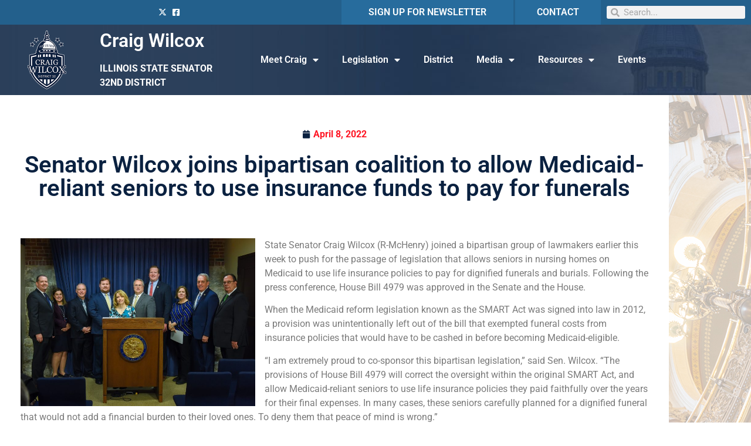

--- FILE ---
content_type: text/html; charset=UTF-8
request_url: https://senatorwilcox.com/2022/04/08/senator-wilcox-joins-bipartisan-coalition-to-allow-medicaid-reliant-seniors-to-use-insurance-funds-to-pay-for-funerals/
body_size: 16780
content:
<!doctype html>
<html lang="en-US">
<head>
	<meta charset="UTF-8">
		<meta name="viewport" content="width=device-width, initial-scale=1">
	<link rel="profile" href="https://gmpg.org/xfn/11">
	<meta name='robots' content='index, follow, max-image-preview:large, max-snippet:-1, max-video-preview:-1' />

	<!-- This site is optimized with the Yoast SEO plugin v26.8 - https://yoast.com/product/yoast-seo-wordpress/ -->
	<title>Senator Wilcox joins bipartisan coalition to allow Medicaid-reliant seniors to use insurance funds to pay for funerals - Craig Wilcox</title>
	<link rel="canonical" href="https://senatorwilcox.com/2022/04/08/senator-wilcox-joins-bipartisan-coalition-to-allow-medicaid-reliant-seniors-to-use-insurance-funds-to-pay-for-funerals/" />
	<meta property="og:locale" content="en_US" />
	<meta property="og:type" content="article" />
	<meta property="og:title" content="Senator Wilcox joins bipartisan coalition to allow Medicaid-reliant seniors to use insurance funds to pay for funerals - Craig Wilcox" />
	<meta property="og:description" content="State Senator Craig Wilcox (R-McHenry) joined a bipartisan group of lawmakers earlier this week to push for the passage of legislation that allows seniors in nursing homes on Medicaid to use life insurance policies to pay for dignified funerals and burials. Following the press conference, House Bill 4979 was approved in the Senate and the [&hellip;]" />
	<meta property="og:url" content="https://senatorwilcox.com/2022/04/08/senator-wilcox-joins-bipartisan-coalition-to-allow-medicaid-reliant-seniors-to-use-insurance-funds-to-pay-for-funerals/" />
	<meta property="og:site_name" content="Craig Wilcox" />
	<meta property="article:publisher" content="https://www.facebook.com/senatorwilcox" />
	<meta property="article:published_time" content="2022-04-08T16:05:16+00:00" />
	<meta property="og:image" content="https://senatorwilcox.com/wp-content/uploads/2022/04/040522_KL_0026.jpg" />
	<meta property="og:image:width" content="2100" />
	<meta property="og:image:height" content="1500" />
	<meta property="og:image:type" content="image/jpeg" />
	<meta name="author" content="cmeyer@sgop.ilga.gov" />
	<meta name="twitter:card" content="summary_large_image" />
	<meta name="twitter:creator" content="@ILSenateGOP" />
	<meta name="twitter:site" content="@ILSenateGOP" />
	<meta name="twitter:label1" content="Written by" />
	<meta name="twitter:data1" content="cmeyer@sgop.ilga.gov" />
	<meta name="twitter:label2" content="Est. reading time" />
	<meta name="twitter:data2" content="2 minutes" />
	<script type="application/ld+json" class="yoast-schema-graph">{"@context":"https://schema.org","@graph":[{"@type":"Article","@id":"https://senatorwilcox.com/2022/04/08/senator-wilcox-joins-bipartisan-coalition-to-allow-medicaid-reliant-seniors-to-use-insurance-funds-to-pay-for-funerals/#article","isPartOf":{"@id":"https://senatorwilcox.com/2022/04/08/senator-wilcox-joins-bipartisan-coalition-to-allow-medicaid-reliant-seniors-to-use-insurance-funds-to-pay-for-funerals/"},"author":{"name":"cmeyer@sgop.ilga.gov","@id":"https://senatorwilcox.com/#/schema/person/a87bf9d31fbf2368866afc741a8995af"},"headline":"Senator Wilcox joins bipartisan coalition to allow Medicaid-reliant seniors to use insurance funds to pay for funerals","datePublished":"2022-04-08T16:05:16+00:00","mainEntityOfPage":{"@id":"https://senatorwilcox.com/2022/04/08/senator-wilcox-joins-bipartisan-coalition-to-allow-medicaid-reliant-seniors-to-use-insurance-funds-to-pay-for-funerals/"},"wordCount":208,"publisher":{"@id":"https://senatorwilcox.com/#organization"},"image":{"@id":"https://senatorwilcox.com/2022/04/08/senator-wilcox-joins-bipartisan-coalition-to-allow-medicaid-reliant-seniors-to-use-insurance-funds-to-pay-for-funerals/#primaryimage"},"thumbnailUrl":"https://senatorwilcox.com/wp-content/uploads/2022/04/040522_KL_0026.jpg","articleSection":["News"],"inLanguage":"en-US"},{"@type":"WebPage","@id":"https://senatorwilcox.com/2022/04/08/senator-wilcox-joins-bipartisan-coalition-to-allow-medicaid-reliant-seniors-to-use-insurance-funds-to-pay-for-funerals/","url":"https://senatorwilcox.com/2022/04/08/senator-wilcox-joins-bipartisan-coalition-to-allow-medicaid-reliant-seniors-to-use-insurance-funds-to-pay-for-funerals/","name":"Senator Wilcox joins bipartisan coalition to allow Medicaid-reliant seniors to use insurance funds to pay for funerals - Craig Wilcox","isPartOf":{"@id":"https://senatorwilcox.com/#website"},"primaryImageOfPage":{"@id":"https://senatorwilcox.com/2022/04/08/senator-wilcox-joins-bipartisan-coalition-to-allow-medicaid-reliant-seniors-to-use-insurance-funds-to-pay-for-funerals/#primaryimage"},"image":{"@id":"https://senatorwilcox.com/2022/04/08/senator-wilcox-joins-bipartisan-coalition-to-allow-medicaid-reliant-seniors-to-use-insurance-funds-to-pay-for-funerals/#primaryimage"},"thumbnailUrl":"https://senatorwilcox.com/wp-content/uploads/2022/04/040522_KL_0026.jpg","datePublished":"2022-04-08T16:05:16+00:00","breadcrumb":{"@id":"https://senatorwilcox.com/2022/04/08/senator-wilcox-joins-bipartisan-coalition-to-allow-medicaid-reliant-seniors-to-use-insurance-funds-to-pay-for-funerals/#breadcrumb"},"inLanguage":"en-US","potentialAction":[{"@type":"ReadAction","target":["https://senatorwilcox.com/2022/04/08/senator-wilcox-joins-bipartisan-coalition-to-allow-medicaid-reliant-seniors-to-use-insurance-funds-to-pay-for-funerals/"]}]},{"@type":"ImageObject","inLanguage":"en-US","@id":"https://senatorwilcox.com/2022/04/08/senator-wilcox-joins-bipartisan-coalition-to-allow-medicaid-reliant-seniors-to-use-insurance-funds-to-pay-for-funerals/#primaryimage","url":"https://senatorwilcox.com/wp-content/uploads/2022/04/040522_KL_0026.jpg","contentUrl":"https://senatorwilcox.com/wp-content/uploads/2022/04/040522_KL_0026.jpg","width":2100,"height":1500},{"@type":"BreadcrumbList","@id":"https://senatorwilcox.com/2022/04/08/senator-wilcox-joins-bipartisan-coalition-to-allow-medicaid-reliant-seniors-to-use-insurance-funds-to-pay-for-funerals/#breadcrumb","itemListElement":[{"@type":"ListItem","position":1,"name":"Home","item":"https://senatorwilcox.com/"},{"@type":"ListItem","position":2,"name":"Senator Wilcox joins bipartisan coalition to allow Medicaid-reliant seniors to use insurance funds to pay for funerals"}]},{"@type":"WebSite","@id":"https://senatorwilcox.com/#website","url":"https://senatorwilcox.com/","name":"Senator Craig Wilcox","description":"IL State Senator | District 32","publisher":{"@id":"https://senatorwilcox.com/#organization"},"potentialAction":[{"@type":"SearchAction","target":{"@type":"EntryPoint","urlTemplate":"https://senatorwilcox.com/?s={search_term_string}"},"query-input":{"@type":"PropertyValueSpecification","valueRequired":true,"valueName":"search_term_string"}}],"inLanguage":"en-US"},{"@type":"Organization","@id":"https://senatorwilcox.com/#organization","name":"IL Senate GOP","url":"https://senatorwilcox.com/","logo":{"@type":"ImageObject","inLanguage":"en-US","@id":"https://senatorwilcox.com/#/schema/logo/image/","url":"https://senatorwilcox.com/wp-content/uploads/2021/02/Navy.png","contentUrl":"https://senatorwilcox.com/wp-content/uploads/2021/02/Navy.png","width":182,"height":112,"caption":"IL Senate GOP"},"image":{"@id":"https://senatorwilcox.com/#/schema/logo/image/"},"sameAs":["https://www.facebook.com/senatorwilcox","https://x.com/ILSenateGOP"]},{"@type":"Person","@id":"https://senatorwilcox.com/#/schema/person/a87bf9d31fbf2368866afc741a8995af","name":"cmeyer@sgop.ilga.gov","image":{"@type":"ImageObject","inLanguage":"en-US","@id":"https://senatorwilcox.com/#/schema/person/image/","url":"https://secure.gravatar.com/avatar/645ec2d4ff29a40015b4b9e1e789769a943208474aec4c706c901893e379399b?s=96&d=mm&r=g","contentUrl":"https://secure.gravatar.com/avatar/645ec2d4ff29a40015b4b9e1e789769a943208474aec4c706c901893e379399b?s=96&d=mm&r=g","caption":"cmeyer@sgop.ilga.gov"},"url":"https://senatorwilcox.com/author/cmeyersgop-ilga-gov/"}]}</script>
	<!-- / Yoast SEO plugin. -->


<link rel='dns-prefetch' href='//www.googletagmanager.com' />
<link rel="alternate" type="application/rss+xml" title="Craig Wilcox &raquo; Feed" href="https://senatorwilcox.com/feed/" />
<link rel="alternate" type="application/rss+xml" title="Craig Wilcox &raquo; Comments Feed" href="https://senatorwilcox.com/comments/feed/" />
<link rel="alternate" title="oEmbed (JSON)" type="application/json+oembed" href="https://senatorwilcox.com/wp-json/oembed/1.0/embed?url=https%3A%2F%2Fsenatorwilcox.com%2F2022%2F04%2F08%2Fsenator-wilcox-joins-bipartisan-coalition-to-allow-medicaid-reliant-seniors-to-use-insurance-funds-to-pay-for-funerals%2F" />
<link rel="alternate" title="oEmbed (XML)" type="text/xml+oembed" href="https://senatorwilcox.com/wp-json/oembed/1.0/embed?url=https%3A%2F%2Fsenatorwilcox.com%2F2022%2F04%2F08%2Fsenator-wilcox-joins-bipartisan-coalition-to-allow-medicaid-reliant-seniors-to-use-insurance-funds-to-pay-for-funerals%2F&#038;format=xml" />
<style id='wp-img-auto-sizes-contain-inline-css' type='text/css'>
img:is([sizes=auto i],[sizes^="auto," i]){contain-intrinsic-size:3000px 1500px}
/*# sourceURL=wp-img-auto-sizes-contain-inline-css */
</style>
<link rel='stylesheet' id='wp-event-manager-frontend-css' href='https://senatorwilcox.com/wp-content/plugins/wp-event-manager/assets/css/frontend.min.css?ver=6.9' type='text/css' media='all' />
<link rel='stylesheet' id='wp-event-manager-jquery-ui-daterangepicker-css' href='https://senatorwilcox.com/wp-content/plugins/wp-event-manager/assets/js/jquery-ui-daterangepicker/jquery.comiseo.daterangepicker.css?ver=6.9' type='text/css' media='all' />
<link rel='stylesheet' id='wp-event-manager-jquery-ui-daterangepicker-style-css' href='https://senatorwilcox.com/wp-content/plugins/wp-event-manager/assets/js/jquery-ui-daterangepicker/styles.css?ver=6.9' type='text/css' media='all' />
<link rel='stylesheet' id='wp-event-manager-jquery-ui-css-css' href='https://senatorwilcox.com/wp-content/plugins/wp-event-manager/assets/js/jquery-ui/jquery-ui.css?ver=6.9' type='text/css' media='all' />
<link rel='stylesheet' id='wp-event-manager-grid-style-css' href='https://senatorwilcox.com/wp-content/plugins/wp-event-manager/assets/css/wpem-grid.min.css?ver=6.9' type='text/css' media='all' />
<link rel='stylesheet' id='wp-event-manager-font-style-css' href='https://senatorwilcox.com/wp-content/plugins/wp-event-manager/assets/fonts/style.css?ver=6.9' type='text/css' media='all' />
<style id='wp-emoji-styles-inline-css' type='text/css'>

	img.wp-smiley, img.emoji {
		display: inline !important;
		border: none !important;
		box-shadow: none !important;
		height: 1em !important;
		width: 1em !important;
		margin: 0 0.07em !important;
		vertical-align: -0.1em !important;
		background: none !important;
		padding: 0 !important;
	}
/*# sourceURL=wp-emoji-styles-inline-css */
</style>
<link rel='stylesheet' id='wp-block-library-css' href='https://senatorwilcox.com/wp-includes/css/dist/block-library/style.min.css?ver=6.9' type='text/css' media='all' />
<style id='classic-theme-styles-inline-css' type='text/css'>
/*! This file is auto-generated */
.wp-block-button__link{color:#fff;background-color:#32373c;border-radius:9999px;box-shadow:none;text-decoration:none;padding:calc(.667em + 2px) calc(1.333em + 2px);font-size:1.125em}.wp-block-file__button{background:#32373c;color:#fff;text-decoration:none}
/*# sourceURL=/wp-includes/css/classic-themes.min.css */
</style>
<style id='global-styles-inline-css' type='text/css'>
:root{--wp--preset--aspect-ratio--square: 1;--wp--preset--aspect-ratio--4-3: 4/3;--wp--preset--aspect-ratio--3-4: 3/4;--wp--preset--aspect-ratio--3-2: 3/2;--wp--preset--aspect-ratio--2-3: 2/3;--wp--preset--aspect-ratio--16-9: 16/9;--wp--preset--aspect-ratio--9-16: 9/16;--wp--preset--color--black: #000000;--wp--preset--color--cyan-bluish-gray: #abb8c3;--wp--preset--color--white: #ffffff;--wp--preset--color--pale-pink: #f78da7;--wp--preset--color--vivid-red: #cf2e2e;--wp--preset--color--luminous-vivid-orange: #ff6900;--wp--preset--color--luminous-vivid-amber: #fcb900;--wp--preset--color--light-green-cyan: #7bdcb5;--wp--preset--color--vivid-green-cyan: #00d084;--wp--preset--color--pale-cyan-blue: #8ed1fc;--wp--preset--color--vivid-cyan-blue: #0693e3;--wp--preset--color--vivid-purple: #9b51e0;--wp--preset--gradient--vivid-cyan-blue-to-vivid-purple: linear-gradient(135deg,rgb(6,147,227) 0%,rgb(155,81,224) 100%);--wp--preset--gradient--light-green-cyan-to-vivid-green-cyan: linear-gradient(135deg,rgb(122,220,180) 0%,rgb(0,208,130) 100%);--wp--preset--gradient--luminous-vivid-amber-to-luminous-vivid-orange: linear-gradient(135deg,rgb(252,185,0) 0%,rgb(255,105,0) 100%);--wp--preset--gradient--luminous-vivid-orange-to-vivid-red: linear-gradient(135deg,rgb(255,105,0) 0%,rgb(207,46,46) 100%);--wp--preset--gradient--very-light-gray-to-cyan-bluish-gray: linear-gradient(135deg,rgb(238,238,238) 0%,rgb(169,184,195) 100%);--wp--preset--gradient--cool-to-warm-spectrum: linear-gradient(135deg,rgb(74,234,220) 0%,rgb(151,120,209) 20%,rgb(207,42,186) 40%,rgb(238,44,130) 60%,rgb(251,105,98) 80%,rgb(254,248,76) 100%);--wp--preset--gradient--blush-light-purple: linear-gradient(135deg,rgb(255,206,236) 0%,rgb(152,150,240) 100%);--wp--preset--gradient--blush-bordeaux: linear-gradient(135deg,rgb(254,205,165) 0%,rgb(254,45,45) 50%,rgb(107,0,62) 100%);--wp--preset--gradient--luminous-dusk: linear-gradient(135deg,rgb(255,203,112) 0%,rgb(199,81,192) 50%,rgb(65,88,208) 100%);--wp--preset--gradient--pale-ocean: linear-gradient(135deg,rgb(255,245,203) 0%,rgb(182,227,212) 50%,rgb(51,167,181) 100%);--wp--preset--gradient--electric-grass: linear-gradient(135deg,rgb(202,248,128) 0%,rgb(113,206,126) 100%);--wp--preset--gradient--midnight: linear-gradient(135deg,rgb(2,3,129) 0%,rgb(40,116,252) 100%);--wp--preset--font-size--small: 13px;--wp--preset--font-size--medium: 20px;--wp--preset--font-size--large: 36px;--wp--preset--font-size--x-large: 42px;--wp--preset--spacing--20: 0.44rem;--wp--preset--spacing--30: 0.67rem;--wp--preset--spacing--40: 1rem;--wp--preset--spacing--50: 1.5rem;--wp--preset--spacing--60: 2.25rem;--wp--preset--spacing--70: 3.38rem;--wp--preset--spacing--80: 5.06rem;--wp--preset--shadow--natural: 6px 6px 9px rgba(0, 0, 0, 0.2);--wp--preset--shadow--deep: 12px 12px 50px rgba(0, 0, 0, 0.4);--wp--preset--shadow--sharp: 6px 6px 0px rgba(0, 0, 0, 0.2);--wp--preset--shadow--outlined: 6px 6px 0px -3px rgb(255, 255, 255), 6px 6px rgb(0, 0, 0);--wp--preset--shadow--crisp: 6px 6px 0px rgb(0, 0, 0);}:where(.is-layout-flex){gap: 0.5em;}:where(.is-layout-grid){gap: 0.5em;}body .is-layout-flex{display: flex;}.is-layout-flex{flex-wrap: wrap;align-items: center;}.is-layout-flex > :is(*, div){margin: 0;}body .is-layout-grid{display: grid;}.is-layout-grid > :is(*, div){margin: 0;}:where(.wp-block-columns.is-layout-flex){gap: 2em;}:where(.wp-block-columns.is-layout-grid){gap: 2em;}:where(.wp-block-post-template.is-layout-flex){gap: 1.25em;}:where(.wp-block-post-template.is-layout-grid){gap: 1.25em;}.has-black-color{color: var(--wp--preset--color--black) !important;}.has-cyan-bluish-gray-color{color: var(--wp--preset--color--cyan-bluish-gray) !important;}.has-white-color{color: var(--wp--preset--color--white) !important;}.has-pale-pink-color{color: var(--wp--preset--color--pale-pink) !important;}.has-vivid-red-color{color: var(--wp--preset--color--vivid-red) !important;}.has-luminous-vivid-orange-color{color: var(--wp--preset--color--luminous-vivid-orange) !important;}.has-luminous-vivid-amber-color{color: var(--wp--preset--color--luminous-vivid-amber) !important;}.has-light-green-cyan-color{color: var(--wp--preset--color--light-green-cyan) !important;}.has-vivid-green-cyan-color{color: var(--wp--preset--color--vivid-green-cyan) !important;}.has-pale-cyan-blue-color{color: var(--wp--preset--color--pale-cyan-blue) !important;}.has-vivid-cyan-blue-color{color: var(--wp--preset--color--vivid-cyan-blue) !important;}.has-vivid-purple-color{color: var(--wp--preset--color--vivid-purple) !important;}.has-black-background-color{background-color: var(--wp--preset--color--black) !important;}.has-cyan-bluish-gray-background-color{background-color: var(--wp--preset--color--cyan-bluish-gray) !important;}.has-white-background-color{background-color: var(--wp--preset--color--white) !important;}.has-pale-pink-background-color{background-color: var(--wp--preset--color--pale-pink) !important;}.has-vivid-red-background-color{background-color: var(--wp--preset--color--vivid-red) !important;}.has-luminous-vivid-orange-background-color{background-color: var(--wp--preset--color--luminous-vivid-orange) !important;}.has-luminous-vivid-amber-background-color{background-color: var(--wp--preset--color--luminous-vivid-amber) !important;}.has-light-green-cyan-background-color{background-color: var(--wp--preset--color--light-green-cyan) !important;}.has-vivid-green-cyan-background-color{background-color: var(--wp--preset--color--vivid-green-cyan) !important;}.has-pale-cyan-blue-background-color{background-color: var(--wp--preset--color--pale-cyan-blue) !important;}.has-vivid-cyan-blue-background-color{background-color: var(--wp--preset--color--vivid-cyan-blue) !important;}.has-vivid-purple-background-color{background-color: var(--wp--preset--color--vivid-purple) !important;}.has-black-border-color{border-color: var(--wp--preset--color--black) !important;}.has-cyan-bluish-gray-border-color{border-color: var(--wp--preset--color--cyan-bluish-gray) !important;}.has-white-border-color{border-color: var(--wp--preset--color--white) !important;}.has-pale-pink-border-color{border-color: var(--wp--preset--color--pale-pink) !important;}.has-vivid-red-border-color{border-color: var(--wp--preset--color--vivid-red) !important;}.has-luminous-vivid-orange-border-color{border-color: var(--wp--preset--color--luminous-vivid-orange) !important;}.has-luminous-vivid-amber-border-color{border-color: var(--wp--preset--color--luminous-vivid-amber) !important;}.has-light-green-cyan-border-color{border-color: var(--wp--preset--color--light-green-cyan) !important;}.has-vivid-green-cyan-border-color{border-color: var(--wp--preset--color--vivid-green-cyan) !important;}.has-pale-cyan-blue-border-color{border-color: var(--wp--preset--color--pale-cyan-blue) !important;}.has-vivid-cyan-blue-border-color{border-color: var(--wp--preset--color--vivid-cyan-blue) !important;}.has-vivid-purple-border-color{border-color: var(--wp--preset--color--vivid-purple) !important;}.has-vivid-cyan-blue-to-vivid-purple-gradient-background{background: var(--wp--preset--gradient--vivid-cyan-blue-to-vivid-purple) !important;}.has-light-green-cyan-to-vivid-green-cyan-gradient-background{background: var(--wp--preset--gradient--light-green-cyan-to-vivid-green-cyan) !important;}.has-luminous-vivid-amber-to-luminous-vivid-orange-gradient-background{background: var(--wp--preset--gradient--luminous-vivid-amber-to-luminous-vivid-orange) !important;}.has-luminous-vivid-orange-to-vivid-red-gradient-background{background: var(--wp--preset--gradient--luminous-vivid-orange-to-vivid-red) !important;}.has-very-light-gray-to-cyan-bluish-gray-gradient-background{background: var(--wp--preset--gradient--very-light-gray-to-cyan-bluish-gray) !important;}.has-cool-to-warm-spectrum-gradient-background{background: var(--wp--preset--gradient--cool-to-warm-spectrum) !important;}.has-blush-light-purple-gradient-background{background: var(--wp--preset--gradient--blush-light-purple) !important;}.has-blush-bordeaux-gradient-background{background: var(--wp--preset--gradient--blush-bordeaux) !important;}.has-luminous-dusk-gradient-background{background: var(--wp--preset--gradient--luminous-dusk) !important;}.has-pale-ocean-gradient-background{background: var(--wp--preset--gradient--pale-ocean) !important;}.has-electric-grass-gradient-background{background: var(--wp--preset--gradient--electric-grass) !important;}.has-midnight-gradient-background{background: var(--wp--preset--gradient--midnight) !important;}.has-small-font-size{font-size: var(--wp--preset--font-size--small) !important;}.has-medium-font-size{font-size: var(--wp--preset--font-size--medium) !important;}.has-large-font-size{font-size: var(--wp--preset--font-size--large) !important;}.has-x-large-font-size{font-size: var(--wp--preset--font-size--x-large) !important;}
:where(.wp-block-post-template.is-layout-flex){gap: 1.25em;}:where(.wp-block-post-template.is-layout-grid){gap: 1.25em;}
:where(.wp-block-term-template.is-layout-flex){gap: 1.25em;}:where(.wp-block-term-template.is-layout-grid){gap: 1.25em;}
:where(.wp-block-columns.is-layout-flex){gap: 2em;}:where(.wp-block-columns.is-layout-grid){gap: 2em;}
:root :where(.wp-block-pullquote){font-size: 1.5em;line-height: 1.6;}
/*# sourceURL=global-styles-inline-css */
</style>
<link rel='stylesheet' id='wp-event-manager-jquery-timepicker-css-css' href='https://senatorwilcox.com/wp-content/plugins/wp-event-manager/assets/js/jquery-timepicker/jquery.timepicker.min.css?ver=6.9' type='text/css' media='all' />
<link rel='stylesheet' id='hello-elementor-css' href='https://senatorwilcox.com/wp-content/themes/hello-elementor/style.min.css?ver=2.5.0' type='text/css' media='all' />
<link rel='stylesheet' id='hello-elementor-theme-style-css' href='https://senatorwilcox.com/wp-content/themes/hello-elementor/theme.min.css?ver=2.5.0' type='text/css' media='all' />
<link rel='stylesheet' id='elementor-frontend-css' href='https://senatorwilcox.com/wp-content/plugins/elementor/assets/css/frontend.min.css?ver=3.34.3' type='text/css' media='all' />
<link rel='stylesheet' id='widget-icon-list-css' href='https://senatorwilcox.com/wp-content/plugins/elementor/assets/css/widget-icon-list.min.css?ver=3.34.3' type='text/css' media='all' />
<link rel='stylesheet' id='widget-heading-css' href='https://senatorwilcox.com/wp-content/plugins/elementor/assets/css/widget-heading.min.css?ver=3.34.3' type='text/css' media='all' />
<link rel='stylesheet' id='widget-search-form-css' href='https://senatorwilcox.com/wp-content/plugins/elementor-pro/assets/css/widget-search-form.min.css?ver=3.34.3' type='text/css' media='all' />
<link rel='stylesheet' id='elementor-icons-shared-0-css' href='https://senatorwilcox.com/wp-content/plugins/elementor/assets/lib/font-awesome/css/fontawesome.min.css?ver=5.15.3' type='text/css' media='all' />
<link rel='stylesheet' id='elementor-icons-fa-solid-css' href='https://senatorwilcox.com/wp-content/plugins/elementor/assets/lib/font-awesome/css/solid.min.css?ver=5.15.3' type='text/css' media='all' />
<link rel='stylesheet' id='widget-image-css' href='https://senatorwilcox.com/wp-content/plugins/elementor/assets/css/widget-image.min.css?ver=3.34.3' type='text/css' media='all' />
<link rel='stylesheet' id='widget-nav-menu-css' href='https://senatorwilcox.com/wp-content/plugins/elementor-pro/assets/css/widget-nav-menu.min.css?ver=3.34.3' type='text/css' media='all' />
<link rel='stylesheet' id='widget-spacer-css' href='https://senatorwilcox.com/wp-content/plugins/elementor/assets/css/widget-spacer.min.css?ver=3.34.3' type='text/css' media='all' />
<link rel='stylesheet' id='widget-post-info-css' href='https://senatorwilcox.com/wp-content/plugins/elementor-pro/assets/css/widget-post-info.min.css?ver=3.34.3' type='text/css' media='all' />
<link rel='stylesheet' id='elementor-icons-fa-regular-css' href='https://senatorwilcox.com/wp-content/plugins/elementor/assets/lib/font-awesome/css/regular.min.css?ver=5.15.3' type='text/css' media='all' />
<link rel='stylesheet' id='widget-post-navigation-css' href='https://senatorwilcox.com/wp-content/plugins/elementor-pro/assets/css/widget-post-navigation.min.css?ver=3.34.3' type='text/css' media='all' />
<link rel='stylesheet' id='e-popup-css' href='https://senatorwilcox.com/wp-content/plugins/elementor-pro/assets/css/conditionals/popup.min.css?ver=3.34.3' type='text/css' media='all' />
<link rel='stylesheet' id='elementor-icons-css' href='https://senatorwilcox.com/wp-content/plugins/elementor/assets/lib/eicons/css/elementor-icons.min.css?ver=5.46.0' type='text/css' media='all' />
<link rel='stylesheet' id='elementor-post-10-css' href='https://senatorwilcox.com/wp-content/uploads/elementor/css/post-10.css?ver=1769649416' type='text/css' media='all' />
<link rel='stylesheet' id='elementor-post-8-css' href='https://senatorwilcox.com/wp-content/uploads/elementor/css/post-8.css?ver=1769649416' type='text/css' media='all' />
<link rel='stylesheet' id='elementor-post-67-css' href='https://senatorwilcox.com/wp-content/uploads/elementor/css/post-67.css?ver=1769649416' type='text/css' media='all' />
<link rel='stylesheet' id='elementor-post-29-css' href='https://senatorwilcox.com/wp-content/uploads/elementor/css/post-29.css?ver=1769649446' type='text/css' media='all' />
<link rel='stylesheet' id='elementor-post-256-css' href='https://senatorwilcox.com/wp-content/uploads/elementor/css/post-256.css?ver=1769649416' type='text/css' media='all' />
<link rel='stylesheet' id='style_login_widget-css' href='https://senatorwilcox.com/wp-content/plugins/miniorange-login-with-eve-online-google-facebook/css/style_login_widget.min.css?ver=6.26.17' type='text/css' media='all' />
<link rel='stylesheet' id='elementor-gf-local-roboto-css' href='https://senatorwilcox.com/wp-content/uploads/elementor/google-fonts/css/roboto.css?ver=1742260785' type='text/css' media='all' />
<link rel='stylesheet' id='elementor-gf-local-robotoslab-css' href='https://senatorwilcox.com/wp-content/uploads/elementor/google-fonts/css/robotoslab.css?ver=1742260788' type='text/css' media='all' />
<link rel='stylesheet' id='elementor-icons-fa-brands-css' href='https://senatorwilcox.com/wp-content/plugins/elementor/assets/lib/font-awesome/css/brands.min.css?ver=5.15.3' type='text/css' media='all' />
<script type="text/javascript" src="https://senatorwilcox.com/wp-includes/js/jquery/jquery.min.js?ver=3.7.1" id="jquery-core-js"></script>
<script type="text/javascript" src="https://senatorwilcox.com/wp-includes/js/jquery/jquery-migrate.min.js?ver=3.4.1" id="jquery-migrate-js"></script>

<!-- Google tag (gtag.js) snippet added by Site Kit -->
<!-- Google Analytics snippet added by Site Kit -->
<script type="text/javascript" src="https://www.googletagmanager.com/gtag/js?id=G-DR74WDCJDP" id="google_gtagjs-js" async></script>
<script type="text/javascript" id="google_gtagjs-js-after">
/* <![CDATA[ */
window.dataLayer = window.dataLayer || [];function gtag(){dataLayer.push(arguments);}
gtag("set","linker",{"domains":["senatorwilcox.com"]});
gtag("js", new Date());
gtag("set", "developer_id.dZTNiMT", true);
gtag("config", "G-DR74WDCJDP");
//# sourceURL=google_gtagjs-js-after
/* ]]> */
</script>
<link rel="https://api.w.org/" href="https://senatorwilcox.com/wp-json/" /><link rel="alternate" title="JSON" type="application/json" href="https://senatorwilcox.com/wp-json/wp/v2/posts/1464" /><link rel="EditURI" type="application/rsd+xml" title="RSD" href="https://senatorwilcox.com/xmlrpc.php?rsd" />
<meta name="generator" content="WordPress 6.9" />
<link rel='shortlink' href='https://senatorwilcox.com/?p=1464' />
<meta name="generator" content="Site Kit by Google 1.171.0" /><meta name="generator" content="Elementor 3.34.3; features: additional_custom_breakpoints; settings: css_print_method-external, google_font-enabled, font_display-auto">
			<style>
				.e-con.e-parent:nth-of-type(n+4):not(.e-lazyloaded):not(.e-no-lazyload),
				.e-con.e-parent:nth-of-type(n+4):not(.e-lazyloaded):not(.e-no-lazyload) * {
					background-image: none !important;
				}
				@media screen and (max-height: 1024px) {
					.e-con.e-parent:nth-of-type(n+3):not(.e-lazyloaded):not(.e-no-lazyload),
					.e-con.e-parent:nth-of-type(n+3):not(.e-lazyloaded):not(.e-no-lazyload) * {
						background-image: none !important;
					}
				}
				@media screen and (max-height: 640px) {
					.e-con.e-parent:nth-of-type(n+2):not(.e-lazyloaded):not(.e-no-lazyload),
					.e-con.e-parent:nth-of-type(n+2):not(.e-lazyloaded):not(.e-no-lazyload) * {
						background-image: none !important;
					}
				}
			</style>
			<link rel="icon" href="https://senatorwilcox.com/wp-content/uploads/2021/02/cropped-Navy-32x32.png" sizes="32x32" />
<link rel="icon" href="https://senatorwilcox.com/wp-content/uploads/2021/02/cropped-Navy-192x192.png" sizes="192x192" />
<link rel="apple-touch-icon" href="https://senatorwilcox.com/wp-content/uploads/2021/02/cropped-Navy-180x180.png" />
<meta name="msapplication-TileImage" content="https://senatorwilcox.com/wp-content/uploads/2021/02/cropped-Navy-270x270.png" />
</head>
<body class="wp-singular post-template-default single single-post postid-1464 single-format-standard wp-theme-hello-elementor hello-elementor elementor-default elementor-kit-10 elementor-page-29">

		<header data-elementor-type="header" data-elementor-id="8" class="elementor elementor-8 elementor-location-header" data-elementor-post-type="elementor_library">
					<section class="elementor-section elementor-top-section elementor-element elementor-element-89b091f elementor-section-full_width elementor-section-content-middle elementor-hidden-tablet elementor-hidden-phone elementor-section-height-default elementor-section-height-default" data-id="89b091f" data-element_type="section" data-settings="{&quot;background_background&quot;:&quot;classic&quot;}">
						<div class="elementor-container elementor-column-gap-default">
					<div class="elementor-column elementor-col-20 elementor-top-column elementor-element elementor-element-533e385" data-id="533e385" data-element_type="column">
			<div class="elementor-widget-wrap">
							</div>
		</div>
				<div class="elementor-column elementor-col-20 elementor-top-column elementor-element elementor-element-cbfa842" data-id="cbfa842" data-element_type="column">
			<div class="elementor-widget-wrap elementor-element-populated">
						<div class="elementor-element elementor-element-17aad11 elementor-icon-list--layout-inline elementor-align-end elementor-list-item-link-full_width elementor-widget elementor-widget-icon-list" data-id="17aad11" data-element_type="widget" data-widget_type="icon-list.default">
				<div class="elementor-widget-container">
							<ul class="elementor-icon-list-items elementor-inline-items">
							<li class="elementor-icon-list-item elementor-inline-item">
											<a href="https://twitter.com/ILSenateGOP" target="_blank">

												<span class="elementor-icon-list-icon">
							<i aria-hidden="true" class="fab fa-x-twitter"></i>						</span>
										<span class="elementor-icon-list-text"></span>
											</a>
									</li>
								<li class="elementor-icon-list-item elementor-inline-item">
											<a href="https://www.facebook.com/senatorwilcox" target="_blank">

												<span class="elementor-icon-list-icon">
							<i aria-hidden="true" class="fab fa-facebook-square"></i>						</span>
										<span class="elementor-icon-list-text"></span>
											</a>
									</li>
						</ul>
						</div>
				</div>
					</div>
		</div>
				<div class="elementor-column elementor-col-20 elementor-top-column elementor-element elementor-element-8de4c4a" data-id="8de4c4a" data-element_type="column" data-settings="{&quot;background_background&quot;:&quot;classic&quot;}">
			<div class="elementor-widget-wrap elementor-element-populated">
						<div class="elementor-element elementor-element-f4d770d elementor-widget elementor-widget-heading" data-id="f4d770d" data-element_type="widget" data-widget_type="heading.default">
				<div class="elementor-widget-container">
					<h6 class="elementor-heading-title elementor-size-default"><a href="https://senatorwilcox.com/enews">SIGN UP FOR NEWSLETTER</a></h6>				</div>
				</div>
					</div>
		</div>
				<div class="elementor-column elementor-col-20 elementor-top-column elementor-element elementor-element-086bc76" data-id="086bc76" data-element_type="column" data-settings="{&quot;background_background&quot;:&quot;classic&quot;}">
			<div class="elementor-widget-wrap elementor-element-populated">
						<div class="elementor-element elementor-element-c0bb610 elementor-widget elementor-widget-heading" data-id="c0bb610" data-element_type="widget" data-widget_type="heading.default">
				<div class="elementor-widget-container">
					<h6 class="elementor-heading-title elementor-size-default"><a href="/contact">CONTACT</a></h6>				</div>
				</div>
					</div>
		</div>
				<div class="elementor-column elementor-col-20 elementor-top-column elementor-element elementor-element-a7ca07b" data-id="a7ca07b" data-element_type="column">
			<div class="elementor-widget-wrap elementor-element-populated">
						<div class="elementor-element elementor-element-395c48d elementor-search-form--skin-minimal elementor-widget elementor-widget-search-form" data-id="395c48d" data-element_type="widget" data-settings="{&quot;skin&quot;:&quot;minimal&quot;}" data-widget_type="search-form.default">
				<div class="elementor-widget-container">
							<search role="search">
			<form class="elementor-search-form" action="https://senatorwilcox.com" method="get">
												<div class="elementor-search-form__container">
					<label class="elementor-screen-only" for="elementor-search-form-395c48d">Search</label>

											<div class="elementor-search-form__icon">
							<i aria-hidden="true" class="fas fa-search"></i>							<span class="elementor-screen-only">Search</span>
						</div>
					
					<input id="elementor-search-form-395c48d" placeholder="Search..." class="elementor-search-form__input" type="search" name="s" value="">
					
					
									</div>
			</form>
		</search>
						</div>
				</div>
					</div>
		</div>
					</div>
		</section>
				<section class="elementor-section elementor-top-section elementor-element elementor-element-e8a1f5e elementor-section-full_width elementor-section-content-middle elementor-hidden-tablet elementor-hidden-phone elementor-section-height-default elementor-section-height-default" data-id="e8a1f5e" data-element_type="section" data-settings="{&quot;background_background&quot;:&quot;classic&quot;}">
							<div class="elementor-background-overlay"></div>
							<div class="elementor-container elementor-column-gap-default">
					<div class="elementor-column elementor-col-33 elementor-top-column elementor-element elementor-element-8326ef4" data-id="8326ef4" data-element_type="column">
			<div class="elementor-widget-wrap elementor-element-populated">
						<div class="elementor-element elementor-element-66764a1 elementor-widget elementor-widget-image" data-id="66764a1" data-element_type="widget" data-widget_type="image.default">
				<div class="elementor-widget-container">
																<a href="https://senatorwilcox.com/">
							<img src="https://senatorwilcox.com/wp-content/uploads/elementor/thumbs/Craig-Wilcox-Logo_1@1920x-pzoodicdjw7yio32qyhx10bsfzw56caqd6imaxxii0.png" title="Craig-Wilcox-Logo_1@1920x" alt="Craig-Wilcox-Logo_1@1920x" loading="lazy" />								</a>
															</div>
				</div>
					</div>
		</div>
				<div class="elementor-column elementor-col-33 elementor-top-column elementor-element elementor-element-11dbf02" data-id="11dbf02" data-element_type="column">
			<div class="elementor-widget-wrap elementor-element-populated">
						<div class="elementor-element elementor-element-b2431cc elementor-widget elementor-widget-theme-site-title elementor-widget-heading" data-id="b2431cc" data-element_type="widget" data-widget_type="theme-site-title.default">
				<div class="elementor-widget-container">
					<h2 class="elementor-heading-title elementor-size-default"><a href="https://senatorwilcox.com">Craig Wilcox</a></h2>				</div>
				</div>
				<div class="elementor-element elementor-element-60458ac elementor-widget elementor-widget-text-editor" data-id="60458ac" data-element_type="widget" data-widget_type="text-editor.default">
				<div class="elementor-widget-container">
									<p style="text-align: left;"><strong>ILLINOIS STATE SENATOR</strong><br /><strong>32ND DISTRICT</strong></p>								</div>
				</div>
					</div>
		</div>
				<div class="elementor-column elementor-col-33 elementor-top-column elementor-element elementor-element-a55f55a" data-id="a55f55a" data-element_type="column">
			<div class="elementor-widget-wrap elementor-element-populated">
						<div class="elementor-element elementor-element-740a15e elementor-nav-menu__align-start elementor-nav-menu--dropdown-tablet elementor-nav-menu__text-align-aside elementor-nav-menu--toggle elementor-nav-menu--burger elementor-widget elementor-widget-nav-menu" data-id="740a15e" data-element_type="widget" data-settings="{&quot;layout&quot;:&quot;horizontal&quot;,&quot;submenu_icon&quot;:{&quot;value&quot;:&quot;&lt;i class=\&quot;fas fa-caret-down\&quot; aria-hidden=\&quot;true\&quot;&gt;&lt;\/i&gt;&quot;,&quot;library&quot;:&quot;fa-solid&quot;},&quot;toggle&quot;:&quot;burger&quot;}" data-widget_type="nav-menu.default">
				<div class="elementor-widget-container">
								<nav aria-label="Menu" class="elementor-nav-menu--main elementor-nav-menu__container elementor-nav-menu--layout-horizontal e--pointer-underline e--animation-fade">
				<ul id="menu-1-740a15e" class="elementor-nav-menu"><li class="menu-item menu-item-type-custom menu-item-object-custom menu-item-has-children menu-item-325"><a href="#" class="elementor-item elementor-item-anchor">Meet Craig</a>
<ul class="sub-menu elementor-nav-menu--dropdown">
	<li class="menu-item menu-item-type-post_type menu-item-object-page menu-item-335"><a href="https://senatorwilcox.com/welcome/" class="elementor-sub-item">Welcome</a></li>
	<li class="menu-item menu-item-type-post_type menu-item-object-page menu-item-348"><a href="https://senatorwilcox.com/biography/" class="elementor-sub-item">Biography</a></li>
	<li class="menu-item menu-item-type-post_type menu-item-object-page menu-item-2198"><a href="https://senatorwilcox.com/events/" class="elementor-sub-item">Events</a></li>
</ul>
</li>
<li class="menu-item menu-item-type-custom menu-item-object-custom menu-item-has-children menu-item-349"><a target="_blank" href="https://ilga.gov/Senate/Members/Details/3336" class="elementor-item">Legislation</a>
<ul class="sub-menu elementor-nav-menu--dropdown">
	<li class="menu-item menu-item-type-custom menu-item-object-custom menu-item-373"><a target="_blank" href="https://ilga.gov/Senate/Members/Details/3336" class="elementor-sub-item">Sponsored Bills</a></li>
	<li class="menu-item menu-item-type-custom menu-item-object-custom menu-item-374"><a target="_blank" href="https://ilga.gov/Senate/Members/Details/3336" class="elementor-sub-item">Committees</a></li>
</ul>
</li>
<li class="menu-item menu-item-type-post_type menu-item-object-page menu-item-226"><a href="https://senatorwilcox.com/district/" class="elementor-item">District</a></li>
<li class="menu-item menu-item-type-custom menu-item-object-custom menu-item-has-children menu-item-350"><a href="#" class="elementor-item elementor-item-anchor">Media</a>
<ul class="sub-menu elementor-nav-menu--dropdown">
	<li class="menu-item menu-item-type-taxonomy menu-item-object-category current-post-ancestor current-menu-parent current-post-parent menu-item-371"><a href="https://senatorwilcox.com/category/news/" class="elementor-sub-item">News</a></li>
	<li class="menu-item menu-item-type-post_type menu-item-object-page menu-item-818"><a href="https://senatorwilcox.com/videos/" class="elementor-sub-item">Videos</a></li>
	<li class="menu-item menu-item-type-post_type menu-item-object-page menu-item-781"><a href="https://senatorwilcox.com/photos/" class="elementor-sub-item">Photos</a></li>
	<li class="menu-item menu-item-type-custom menu-item-object-custom menu-item-372"><a target="_blank" href="https://soundcloud.com/ilsenaterepublicancaucus" class="elementor-sub-item">Podcasts</a></li>
</ul>
</li>
<li class="menu-item menu-item-type-custom menu-item-object-custom menu-item-has-children menu-item-351"><a href="#" class="elementor-item elementor-item-anchor">Resources</a>
<ul class="sub-menu elementor-nav-menu--dropdown">
	<li class="menu-item menu-item-type-post_type menu-item-object-page menu-item-388"><a href="https://senatorwilcox.com/state-government-resources/" class="elementor-sub-item">State Government Resources</a></li>
	<li class="menu-item menu-item-type-post_type menu-item-object-page menu-item-394"><a href="https://senatorwilcox.com/helpful-information/" class="elementor-sub-item">Helpful Information</a></li>
	<li class="menu-item menu-item-type-post_type menu-item-object-page menu-item-400"><a href="https://senatorwilcox.com/scholarship-assistance/" class="elementor-sub-item">Scholarship Assistance</a></li>
	<li class="menu-item menu-item-type-post_type menu-item-object-page menu-item-407"><a href="https://senatorwilcox.com/how-a-bill-becomes-law/" class="elementor-sub-item">How a Bill Becomes Law</a></li>
	<li class="menu-item menu-item-type-post_type menu-item-object-page menu-item-421"><a href="https://senatorwilcox.com/how-to-file-a-witness-slip/" class="elementor-sub-item">How to File a Witness Slip</a></li>
	<li class="menu-item menu-item-type-post_type menu-item-object-page menu-item-420"><a href="https://senatorwilcox.com/veteran-information/" class="elementor-sub-item">Veteran Information</a></li>
	<li class="menu-item menu-item-type-post_type menu-item-object-page menu-item-429"><a href="https://senatorwilcox.com/mental-health-resources/" class="elementor-sub-item">Mental Health Resources</a></li>
	<li class="menu-item menu-item-type-post_type menu-item-object-page menu-item-366"><a href="https://senatorwilcox.com/your-american-heritage/" class="elementor-sub-item">Your American Heritage</a></li>
</ul>
</li>
<li class="menu-item menu-item-type-post_type menu-item-object-page menu-item-2241"><a href="https://senatorwilcox.com/events/" class="elementor-item">Events</a></li>
</ul>			</nav>
					<div class="elementor-menu-toggle" role="button" tabindex="0" aria-label="Menu Toggle" aria-expanded="false">
			<i aria-hidden="true" role="presentation" class="elementor-menu-toggle__icon--open eicon-menu-bar"></i><i aria-hidden="true" role="presentation" class="elementor-menu-toggle__icon--close eicon-close"></i>		</div>
					<nav class="elementor-nav-menu--dropdown elementor-nav-menu__container" aria-hidden="true">
				<ul id="menu-2-740a15e" class="elementor-nav-menu"><li class="menu-item menu-item-type-custom menu-item-object-custom menu-item-has-children menu-item-325"><a href="#" class="elementor-item elementor-item-anchor" tabindex="-1">Meet Craig</a>
<ul class="sub-menu elementor-nav-menu--dropdown">
	<li class="menu-item menu-item-type-post_type menu-item-object-page menu-item-335"><a href="https://senatorwilcox.com/welcome/" class="elementor-sub-item" tabindex="-1">Welcome</a></li>
	<li class="menu-item menu-item-type-post_type menu-item-object-page menu-item-348"><a href="https://senatorwilcox.com/biography/" class="elementor-sub-item" tabindex="-1">Biography</a></li>
	<li class="menu-item menu-item-type-post_type menu-item-object-page menu-item-2198"><a href="https://senatorwilcox.com/events/" class="elementor-sub-item" tabindex="-1">Events</a></li>
</ul>
</li>
<li class="menu-item menu-item-type-custom menu-item-object-custom menu-item-has-children menu-item-349"><a target="_blank" href="https://ilga.gov/Senate/Members/Details/3336" class="elementor-item" tabindex="-1">Legislation</a>
<ul class="sub-menu elementor-nav-menu--dropdown">
	<li class="menu-item menu-item-type-custom menu-item-object-custom menu-item-373"><a target="_blank" href="https://ilga.gov/Senate/Members/Details/3336" class="elementor-sub-item" tabindex="-1">Sponsored Bills</a></li>
	<li class="menu-item menu-item-type-custom menu-item-object-custom menu-item-374"><a target="_blank" href="https://ilga.gov/Senate/Members/Details/3336" class="elementor-sub-item" tabindex="-1">Committees</a></li>
</ul>
</li>
<li class="menu-item menu-item-type-post_type menu-item-object-page menu-item-226"><a href="https://senatorwilcox.com/district/" class="elementor-item" tabindex="-1">District</a></li>
<li class="menu-item menu-item-type-custom menu-item-object-custom menu-item-has-children menu-item-350"><a href="#" class="elementor-item elementor-item-anchor" tabindex="-1">Media</a>
<ul class="sub-menu elementor-nav-menu--dropdown">
	<li class="menu-item menu-item-type-taxonomy menu-item-object-category current-post-ancestor current-menu-parent current-post-parent menu-item-371"><a href="https://senatorwilcox.com/category/news/" class="elementor-sub-item" tabindex="-1">News</a></li>
	<li class="menu-item menu-item-type-post_type menu-item-object-page menu-item-818"><a href="https://senatorwilcox.com/videos/" class="elementor-sub-item" tabindex="-1">Videos</a></li>
	<li class="menu-item menu-item-type-post_type menu-item-object-page menu-item-781"><a href="https://senatorwilcox.com/photos/" class="elementor-sub-item" tabindex="-1">Photos</a></li>
	<li class="menu-item menu-item-type-custom menu-item-object-custom menu-item-372"><a target="_blank" href="https://soundcloud.com/ilsenaterepublicancaucus" class="elementor-sub-item" tabindex="-1">Podcasts</a></li>
</ul>
</li>
<li class="menu-item menu-item-type-custom menu-item-object-custom menu-item-has-children menu-item-351"><a href="#" class="elementor-item elementor-item-anchor" tabindex="-1">Resources</a>
<ul class="sub-menu elementor-nav-menu--dropdown">
	<li class="menu-item menu-item-type-post_type menu-item-object-page menu-item-388"><a href="https://senatorwilcox.com/state-government-resources/" class="elementor-sub-item" tabindex="-1">State Government Resources</a></li>
	<li class="menu-item menu-item-type-post_type menu-item-object-page menu-item-394"><a href="https://senatorwilcox.com/helpful-information/" class="elementor-sub-item" tabindex="-1">Helpful Information</a></li>
	<li class="menu-item menu-item-type-post_type menu-item-object-page menu-item-400"><a href="https://senatorwilcox.com/scholarship-assistance/" class="elementor-sub-item" tabindex="-1">Scholarship Assistance</a></li>
	<li class="menu-item menu-item-type-post_type menu-item-object-page menu-item-407"><a href="https://senatorwilcox.com/how-a-bill-becomes-law/" class="elementor-sub-item" tabindex="-1">How a Bill Becomes Law</a></li>
	<li class="menu-item menu-item-type-post_type menu-item-object-page menu-item-421"><a href="https://senatorwilcox.com/how-to-file-a-witness-slip/" class="elementor-sub-item" tabindex="-1">How to File a Witness Slip</a></li>
	<li class="menu-item menu-item-type-post_type menu-item-object-page menu-item-420"><a href="https://senatorwilcox.com/veteran-information/" class="elementor-sub-item" tabindex="-1">Veteran Information</a></li>
	<li class="menu-item menu-item-type-post_type menu-item-object-page menu-item-429"><a href="https://senatorwilcox.com/mental-health-resources/" class="elementor-sub-item" tabindex="-1">Mental Health Resources</a></li>
	<li class="menu-item menu-item-type-post_type menu-item-object-page menu-item-366"><a href="https://senatorwilcox.com/your-american-heritage/" class="elementor-sub-item" tabindex="-1">Your American Heritage</a></li>
</ul>
</li>
<li class="menu-item menu-item-type-post_type menu-item-object-page menu-item-2241"><a href="https://senatorwilcox.com/events/" class="elementor-item" tabindex="-1">Events</a></li>
</ul>			</nav>
						</div>
				</div>
					</div>
		</div>
					</div>
		</section>
				<section class="elementor-section elementor-top-section elementor-element elementor-element-c73e0c4 elementor-section-full_width elementor-section-content-middle elementor-hidden-desktop elementor-section-height-default elementor-section-height-default" data-id="c73e0c4" data-element_type="section" data-settings="{&quot;background_background&quot;:&quot;classic&quot;}">
						<div class="elementor-container elementor-column-gap-default">
					<div class="elementor-column elementor-col-50 elementor-top-column elementor-element elementor-element-fd6d2d8" data-id="fd6d2d8" data-element_type="column">
			<div class="elementor-widget-wrap elementor-element-populated">
						<div class="elementor-element elementor-element-d96a50a elementor-icon-list--layout-inline elementor-align-end elementor-tablet-align-start elementor-mobile-align-start elementor-list-item-link-full_width elementor-widget elementor-widget-icon-list" data-id="d96a50a" data-element_type="widget" data-widget_type="icon-list.default">
				<div class="elementor-widget-container">
							<ul class="elementor-icon-list-items elementor-inline-items">
							<li class="elementor-icon-list-item elementor-inline-item">
											<a href="https://twitter.com/ILSenateGOP" target="_blank">

												<span class="elementor-icon-list-icon">
							<i aria-hidden="true" class="fab fa-twitter"></i>						</span>
										<span class="elementor-icon-list-text"></span>
											</a>
									</li>
								<li class="elementor-icon-list-item elementor-inline-item">
											<a href="https://www.facebook.com/senatorwilcox" target="_blank">

												<span class="elementor-icon-list-icon">
							<i aria-hidden="true" class="fab fa-facebook-square"></i>						</span>
										<span class="elementor-icon-list-text"></span>
											</a>
									</li>
						</ul>
						</div>
				</div>
					</div>
		</div>
				<div class="elementor-column elementor-col-50 elementor-top-column elementor-element elementor-element-3640c7c" data-id="3640c7c" data-element_type="column">
			<div class="elementor-widget-wrap elementor-element-populated">
						<div class="elementor-element elementor-element-bd1770e elementor-widget elementor-widget-heading" data-id="bd1770e" data-element_type="widget" data-widget_type="heading.default">
				<div class="elementor-widget-container">
					<h6 class="elementor-heading-title elementor-size-default"><a href="https://senatorwilcox.com/enews">SIGN UP FOR NEWSLETTER</a></h6>				</div>
				</div>
					</div>
		</div>
					</div>
		</section>
				<section class="elementor-section elementor-top-section elementor-element elementor-element-3e2d209 elementor-hidden-desktop elementor-section-boxed elementor-section-height-default elementor-section-height-default" data-id="3e2d209" data-element_type="section" data-settings="{&quot;background_background&quot;:&quot;classic&quot;}">
						<div class="elementor-container elementor-column-gap-default">
					<div class="elementor-column elementor-col-100 elementor-top-column elementor-element elementor-element-2557d99" data-id="2557d99" data-element_type="column">
			<div class="elementor-widget-wrap elementor-element-populated">
						<div class="elementor-element elementor-element-d5ef16b elementor-widget elementor-widget-image" data-id="d5ef16b" data-element_type="widget" data-widget_type="image.default">
				<div class="elementor-widget-container">
																<a href="https://senatorwilcox.com/">
							<img src="https://senatorwilcox.com/wp-content/uploads/elementor/thumbs/Craig-Wilcox-Logo_1@1920x-pzoodice5tlw3dhssdl9thtyrqruv9x00c2ad5wndo.png" title="Craig-Wilcox-Logo_1@1920x" alt="Craig-Wilcox-Logo_1@1920x" loading="lazy" />								</a>
															</div>
				</div>
				<div class="elementor-element elementor-element-00c1d93 elementor-widget elementor-widget-theme-site-title elementor-widget-heading" data-id="00c1d93" data-element_type="widget" data-widget_type="theme-site-title.default">
				<div class="elementor-widget-container">
					<h2 class="elementor-heading-title elementor-size-default"><a href="https://senatorwilcox.com">Craig Wilcox</a></h2>				</div>
				</div>
				<div class="elementor-element elementor-element-4776b50 elementor-widget elementor-widget-text-editor" data-id="4776b50" data-element_type="widget" data-widget_type="text-editor.default">
				<div class="elementor-widget-container">
									<p><strong>ILLINOIS STATE SENATOR</strong><br /><strong>32ND DISTRICT</strong></p>								</div>
				</div>
				<div class="elementor-element elementor-element-b99539b elementor-align-center elementor-mobile-align-center elementor-widget elementor-widget-button" data-id="b99539b" data-element_type="widget" data-widget_type="button.default">
				<div class="elementor-widget-container">
									<div class="elementor-button-wrapper">
					<a class="elementor-button elementor-button-link elementor-size-sm" href="/contact">
						<span class="elementor-button-content-wrapper">
									<span class="elementor-button-text">Contact Senator Wilcox</span>
					</span>
					</a>
				</div>
								</div>
				</div>
				<div class="elementor-element elementor-element-6630d10 elementor-nav-menu__align-center elementor-nav-menu__text-align-center elementor-nav-menu--dropdown-tablet elementor-nav-menu--toggle elementor-nav-menu--burger elementor-widget elementor-widget-nav-menu" data-id="6630d10" data-element_type="widget" data-settings="{&quot;layout&quot;:&quot;horizontal&quot;,&quot;submenu_icon&quot;:{&quot;value&quot;:&quot;&lt;i class=\&quot;fas fa-caret-down\&quot; aria-hidden=\&quot;true\&quot;&gt;&lt;\/i&gt;&quot;,&quot;library&quot;:&quot;fa-solid&quot;},&quot;toggle&quot;:&quot;burger&quot;}" data-widget_type="nav-menu.default">
				<div class="elementor-widget-container">
								<nav aria-label="Menu" class="elementor-nav-menu--main elementor-nav-menu__container elementor-nav-menu--layout-horizontal e--pointer-underline e--animation-fade">
				<ul id="menu-1-6630d10" class="elementor-nav-menu"><li class="menu-item menu-item-type-custom menu-item-object-custom menu-item-has-children menu-item-325"><a href="#" class="elementor-item elementor-item-anchor">Meet Craig</a>
<ul class="sub-menu elementor-nav-menu--dropdown">
	<li class="menu-item menu-item-type-post_type menu-item-object-page menu-item-335"><a href="https://senatorwilcox.com/welcome/" class="elementor-sub-item">Welcome</a></li>
	<li class="menu-item menu-item-type-post_type menu-item-object-page menu-item-348"><a href="https://senatorwilcox.com/biography/" class="elementor-sub-item">Biography</a></li>
	<li class="menu-item menu-item-type-post_type menu-item-object-page menu-item-2198"><a href="https://senatorwilcox.com/events/" class="elementor-sub-item">Events</a></li>
</ul>
</li>
<li class="menu-item menu-item-type-custom menu-item-object-custom menu-item-has-children menu-item-349"><a target="_blank" href="https://ilga.gov/Senate/Members/Details/3336" class="elementor-item">Legislation</a>
<ul class="sub-menu elementor-nav-menu--dropdown">
	<li class="menu-item menu-item-type-custom menu-item-object-custom menu-item-373"><a target="_blank" href="https://ilga.gov/Senate/Members/Details/3336" class="elementor-sub-item">Sponsored Bills</a></li>
	<li class="menu-item menu-item-type-custom menu-item-object-custom menu-item-374"><a target="_blank" href="https://ilga.gov/Senate/Members/Details/3336" class="elementor-sub-item">Committees</a></li>
</ul>
</li>
<li class="menu-item menu-item-type-post_type menu-item-object-page menu-item-226"><a href="https://senatorwilcox.com/district/" class="elementor-item">District</a></li>
<li class="menu-item menu-item-type-custom menu-item-object-custom menu-item-has-children menu-item-350"><a href="#" class="elementor-item elementor-item-anchor">Media</a>
<ul class="sub-menu elementor-nav-menu--dropdown">
	<li class="menu-item menu-item-type-taxonomy menu-item-object-category current-post-ancestor current-menu-parent current-post-parent menu-item-371"><a href="https://senatorwilcox.com/category/news/" class="elementor-sub-item">News</a></li>
	<li class="menu-item menu-item-type-post_type menu-item-object-page menu-item-818"><a href="https://senatorwilcox.com/videos/" class="elementor-sub-item">Videos</a></li>
	<li class="menu-item menu-item-type-post_type menu-item-object-page menu-item-781"><a href="https://senatorwilcox.com/photos/" class="elementor-sub-item">Photos</a></li>
	<li class="menu-item menu-item-type-custom menu-item-object-custom menu-item-372"><a target="_blank" href="https://soundcloud.com/ilsenaterepublicancaucus" class="elementor-sub-item">Podcasts</a></li>
</ul>
</li>
<li class="menu-item menu-item-type-custom menu-item-object-custom menu-item-has-children menu-item-351"><a href="#" class="elementor-item elementor-item-anchor">Resources</a>
<ul class="sub-menu elementor-nav-menu--dropdown">
	<li class="menu-item menu-item-type-post_type menu-item-object-page menu-item-388"><a href="https://senatorwilcox.com/state-government-resources/" class="elementor-sub-item">State Government Resources</a></li>
	<li class="menu-item menu-item-type-post_type menu-item-object-page menu-item-394"><a href="https://senatorwilcox.com/helpful-information/" class="elementor-sub-item">Helpful Information</a></li>
	<li class="menu-item menu-item-type-post_type menu-item-object-page menu-item-400"><a href="https://senatorwilcox.com/scholarship-assistance/" class="elementor-sub-item">Scholarship Assistance</a></li>
	<li class="menu-item menu-item-type-post_type menu-item-object-page menu-item-407"><a href="https://senatorwilcox.com/how-a-bill-becomes-law/" class="elementor-sub-item">How a Bill Becomes Law</a></li>
	<li class="menu-item menu-item-type-post_type menu-item-object-page menu-item-421"><a href="https://senatorwilcox.com/how-to-file-a-witness-slip/" class="elementor-sub-item">How to File a Witness Slip</a></li>
	<li class="menu-item menu-item-type-post_type menu-item-object-page menu-item-420"><a href="https://senatorwilcox.com/veteran-information/" class="elementor-sub-item">Veteran Information</a></li>
	<li class="menu-item menu-item-type-post_type menu-item-object-page menu-item-429"><a href="https://senatorwilcox.com/mental-health-resources/" class="elementor-sub-item">Mental Health Resources</a></li>
	<li class="menu-item menu-item-type-post_type menu-item-object-page menu-item-366"><a href="https://senatorwilcox.com/your-american-heritage/" class="elementor-sub-item">Your American Heritage</a></li>
</ul>
</li>
<li class="menu-item menu-item-type-post_type menu-item-object-page menu-item-2241"><a href="https://senatorwilcox.com/events/" class="elementor-item">Events</a></li>
</ul>			</nav>
					<div class="elementor-menu-toggle" role="button" tabindex="0" aria-label="Menu Toggle" aria-expanded="false">
			<i aria-hidden="true" role="presentation" class="elementor-menu-toggle__icon--open eicon-menu-bar"></i><i aria-hidden="true" role="presentation" class="elementor-menu-toggle__icon--close eicon-close"></i>		</div>
					<nav class="elementor-nav-menu--dropdown elementor-nav-menu__container" aria-hidden="true">
				<ul id="menu-2-6630d10" class="elementor-nav-menu"><li class="menu-item menu-item-type-custom menu-item-object-custom menu-item-has-children menu-item-325"><a href="#" class="elementor-item elementor-item-anchor" tabindex="-1">Meet Craig</a>
<ul class="sub-menu elementor-nav-menu--dropdown">
	<li class="menu-item menu-item-type-post_type menu-item-object-page menu-item-335"><a href="https://senatorwilcox.com/welcome/" class="elementor-sub-item" tabindex="-1">Welcome</a></li>
	<li class="menu-item menu-item-type-post_type menu-item-object-page menu-item-348"><a href="https://senatorwilcox.com/biography/" class="elementor-sub-item" tabindex="-1">Biography</a></li>
	<li class="menu-item menu-item-type-post_type menu-item-object-page menu-item-2198"><a href="https://senatorwilcox.com/events/" class="elementor-sub-item" tabindex="-1">Events</a></li>
</ul>
</li>
<li class="menu-item menu-item-type-custom menu-item-object-custom menu-item-has-children menu-item-349"><a target="_blank" href="https://ilga.gov/Senate/Members/Details/3336" class="elementor-item" tabindex="-1">Legislation</a>
<ul class="sub-menu elementor-nav-menu--dropdown">
	<li class="menu-item menu-item-type-custom menu-item-object-custom menu-item-373"><a target="_blank" href="https://ilga.gov/Senate/Members/Details/3336" class="elementor-sub-item" tabindex="-1">Sponsored Bills</a></li>
	<li class="menu-item menu-item-type-custom menu-item-object-custom menu-item-374"><a target="_blank" href="https://ilga.gov/Senate/Members/Details/3336" class="elementor-sub-item" tabindex="-1">Committees</a></li>
</ul>
</li>
<li class="menu-item menu-item-type-post_type menu-item-object-page menu-item-226"><a href="https://senatorwilcox.com/district/" class="elementor-item" tabindex="-1">District</a></li>
<li class="menu-item menu-item-type-custom menu-item-object-custom menu-item-has-children menu-item-350"><a href="#" class="elementor-item elementor-item-anchor" tabindex="-1">Media</a>
<ul class="sub-menu elementor-nav-menu--dropdown">
	<li class="menu-item menu-item-type-taxonomy menu-item-object-category current-post-ancestor current-menu-parent current-post-parent menu-item-371"><a href="https://senatorwilcox.com/category/news/" class="elementor-sub-item" tabindex="-1">News</a></li>
	<li class="menu-item menu-item-type-post_type menu-item-object-page menu-item-818"><a href="https://senatorwilcox.com/videos/" class="elementor-sub-item" tabindex="-1">Videos</a></li>
	<li class="menu-item menu-item-type-post_type menu-item-object-page menu-item-781"><a href="https://senatorwilcox.com/photos/" class="elementor-sub-item" tabindex="-1">Photos</a></li>
	<li class="menu-item menu-item-type-custom menu-item-object-custom menu-item-372"><a target="_blank" href="https://soundcloud.com/ilsenaterepublicancaucus" class="elementor-sub-item" tabindex="-1">Podcasts</a></li>
</ul>
</li>
<li class="menu-item menu-item-type-custom menu-item-object-custom menu-item-has-children menu-item-351"><a href="#" class="elementor-item elementor-item-anchor" tabindex="-1">Resources</a>
<ul class="sub-menu elementor-nav-menu--dropdown">
	<li class="menu-item menu-item-type-post_type menu-item-object-page menu-item-388"><a href="https://senatorwilcox.com/state-government-resources/" class="elementor-sub-item" tabindex="-1">State Government Resources</a></li>
	<li class="menu-item menu-item-type-post_type menu-item-object-page menu-item-394"><a href="https://senatorwilcox.com/helpful-information/" class="elementor-sub-item" tabindex="-1">Helpful Information</a></li>
	<li class="menu-item menu-item-type-post_type menu-item-object-page menu-item-400"><a href="https://senatorwilcox.com/scholarship-assistance/" class="elementor-sub-item" tabindex="-1">Scholarship Assistance</a></li>
	<li class="menu-item menu-item-type-post_type menu-item-object-page menu-item-407"><a href="https://senatorwilcox.com/how-a-bill-becomes-law/" class="elementor-sub-item" tabindex="-1">How a Bill Becomes Law</a></li>
	<li class="menu-item menu-item-type-post_type menu-item-object-page menu-item-421"><a href="https://senatorwilcox.com/how-to-file-a-witness-slip/" class="elementor-sub-item" tabindex="-1">How to File a Witness Slip</a></li>
	<li class="menu-item menu-item-type-post_type menu-item-object-page menu-item-420"><a href="https://senatorwilcox.com/veteran-information/" class="elementor-sub-item" tabindex="-1">Veteran Information</a></li>
	<li class="menu-item menu-item-type-post_type menu-item-object-page menu-item-429"><a href="https://senatorwilcox.com/mental-health-resources/" class="elementor-sub-item" tabindex="-1">Mental Health Resources</a></li>
	<li class="menu-item menu-item-type-post_type menu-item-object-page menu-item-366"><a href="https://senatorwilcox.com/your-american-heritage/" class="elementor-sub-item" tabindex="-1">Your American Heritage</a></li>
</ul>
</li>
<li class="menu-item menu-item-type-post_type menu-item-object-page menu-item-2241"><a href="https://senatorwilcox.com/events/" class="elementor-item" tabindex="-1">Events</a></li>
</ul>			</nav>
						</div>
				</div>
					</div>
		</div>
					</div>
		</section>
				</header>
				<div data-elementor-type="single-post" data-elementor-id="29" class="elementor elementor-29 elementor-location-single post-1464 post type-post status-publish format-standard has-post-thumbnail hentry category-news" data-elementor-post-type="elementor_library">
					<section class="elementor-section elementor-top-section elementor-element elementor-element-a0b63b4 elementor-section-boxed elementor-section-height-default elementor-section-height-default" data-id="a0b63b4" data-element_type="section">
						<div class="elementor-container elementor-column-gap-default">
					<div class="elementor-column elementor-col-100 elementor-top-column elementor-element elementor-element-49579d3" data-id="49579d3" data-element_type="column" data-settings="{&quot;background_background&quot;:&quot;classic&quot;}">
			<div class="elementor-widget-wrap elementor-element-populated">
						<div class="elementor-element elementor-element-75ebb3e elementor-widget elementor-widget-spacer" data-id="75ebb3e" data-element_type="widget" data-widget_type="spacer.default">
				<div class="elementor-widget-container">
							<div class="elementor-spacer">
			<div class="elementor-spacer-inner"></div>
		</div>
						</div>
				</div>
				<div class="elementor-element elementor-element-13886ca elementor-align-center elementor-widget elementor-widget-post-info" data-id="13886ca" data-element_type="widget" data-widget_type="post-info.default">
				<div class="elementor-widget-container">
							<ul class="elementor-inline-items elementor-icon-list-items elementor-post-info">
								<li class="elementor-icon-list-item elementor-repeater-item-6156976 elementor-inline-item" itemprop="datePublished">
						<a href="https://senatorwilcox.com/2022/04/08/">
											<span class="elementor-icon-list-icon">
								<i aria-hidden="true" class="fas fa-calendar"></i>							</span>
									<span class="elementor-icon-list-text elementor-post-info__item elementor-post-info__item--type-date">
										<time>April 8, 2022</time>					</span>
									</a>
				</li>
				</ul>
						</div>
				</div>
				<div class="elementor-element elementor-element-c943d64 elementor-widget elementor-widget-theme-post-title elementor-page-title elementor-widget-heading" data-id="c943d64" data-element_type="widget" data-widget_type="theme-post-title.default">
				<div class="elementor-widget-container">
					<h1 class="elementor-heading-title elementor-size-default">Senator Wilcox joins bipartisan coalition to allow Medicaid-reliant seniors to use insurance funds to pay for funerals</h1>				</div>
				</div>
				<div class="elementor-element elementor-element-91af48f elementor-widget elementor-widget-spacer" data-id="91af48f" data-element_type="widget" data-widget_type="spacer.default">
				<div class="elementor-widget-container">
							<div class="elementor-spacer">
			<div class="elementor-spacer-inner"></div>
		</div>
						</div>
				</div>
				<div class="elementor-element elementor-element-20b0821 elementor-widget elementor-widget-theme-post-content" data-id="20b0821" data-element_type="widget" data-widget_type="theme-post-content.default">
				<div class="elementor-widget-container">
					<p><img fetchpriority="high" decoding="async" class="alignleft wp-image-1466" src="https://senatorwilcox.com/wp-content/uploads/2022/04/040522_KL_0026-300x214.jpg" alt="" width="400" height="286" srcset="https://senatorwilcox.com/wp-content/uploads/2022/04/040522_KL_0026-300x214.jpg 300w, https://senatorwilcox.com/wp-content/uploads/2022/04/040522_KL_0026-1024x731.jpg 1024w, https://senatorwilcox.com/wp-content/uploads/2022/04/040522_KL_0026-768x549.jpg 768w, https://senatorwilcox.com/wp-content/uploads/2022/04/040522_KL_0026-1536x1097.jpg 1536w, https://senatorwilcox.com/wp-content/uploads/2022/04/040522_KL_0026-2048x1463.jpg 2048w" sizes="(max-width: 400px) 100vw, 400px" />State Senator Craig Wilcox (R-McHenry) joined a bipartisan group of lawmakers earlier this week to push for the passage of legislation that allows seniors in nursing homes on Medicaid to use life insurance policies to pay for dignified funerals and burials. Following the press conference, House Bill 4979 was approved in the Senate and the House.</p>
<p>When the Medicaid reform legislation known as the SMART Act was signed into law in 2012, a provision was unintentionally left out of the bill that exempted funeral costs from insurance policies that would have to be cashed in before becoming Medicaid-eligible.</p>
<p>“I am extremely proud to co-sponsor this bipartisan legislation,” said Sen. Wilcox. “The provisions of House Bill 4979 will correct the oversight within the original SMART Act, and allow Medicaid-reliant seniors to use life insurance policies they paid faithfully over the years for their final expenses. In many cases, these seniors carefully planned for a dignified funeral that would not add a financial burden to their loved ones. To deny them that peace of mind is wrong.”</p>
<p>The legislation now awaits final action by the Governor. If signed into law, its provisions would take effect immediately.</p>
				</div>
				</div>
				<div class="elementor-element elementor-element-5f13c2b elementor-widget elementor-widget-spacer" data-id="5f13c2b" data-element_type="widget" data-widget_type="spacer.default">
				<div class="elementor-widget-container">
							<div class="elementor-spacer">
			<div class="elementor-spacer-inner"></div>
		</div>
						</div>
				</div>
				<div class="elementor-element elementor-element-c5a4ded elementor-post-navigation-borders-yes elementor-widget elementor-widget-post-navigation" data-id="c5a4ded" data-element_type="widget" data-widget_type="post-navigation.default">
				<div class="elementor-widget-container">
							<div class="elementor-post-navigation" role="navigation" aria-label="Post Navigation">
			<div class="elementor-post-navigation__prev elementor-post-navigation__link">
				<a href="https://senatorwilcox.com/2022/04/04/capitol-report-from-senator-craig-wilcox-28/" rel="prev"><span class="post-navigation__arrow-wrapper post-navigation__arrow-prev"><i aria-hidden="true" class="fas fa-angle-left"></i><span class="elementor-screen-only">Prev</span></span><span class="elementor-post-navigation__link__prev"><span class="post-navigation__prev--label">Previous</span><span class="post-navigation__prev--title">Capitol Report from Senator Craig Wilcox</span></span></a>			</div>
							<div class="elementor-post-navigation__separator-wrapper">
					<div class="elementor-post-navigation__separator"></div>
				</div>
						<div class="elementor-post-navigation__next elementor-post-navigation__link">
				<a href="https://senatorwilcox.com/2022/04/09/senator-wilcox-responds-to-record-high-spending-plan-for-il/" rel="next"><span class="elementor-post-navigation__link__next"><span class="post-navigation__next--label">Next</span><span class="post-navigation__next--title">Senator Wilcox Responds to Record-High Spending Plan for IL</span></span><span class="post-navigation__arrow-wrapper post-navigation__arrow-next"><i aria-hidden="true" class="fas fa-angle-right"></i><span class="elementor-screen-only">Next</span></span></a>			</div>
		</div>
						</div>
				</div>
				<div class="elementor-element elementor-element-70f67e8 elementor-widget elementor-widget-spacer" data-id="70f67e8" data-element_type="widget" data-widget_type="spacer.default">
				<div class="elementor-widget-container">
							<div class="elementor-spacer">
			<div class="elementor-spacer-inner"></div>
		</div>
						</div>
				</div>
					</div>
		</div>
					</div>
		</section>
				<section class="elementor-section elementor-top-section elementor-element elementor-element-bb477bb elementor-section-boxed elementor-section-height-default elementor-section-height-default" data-id="bb477bb" data-element_type="section">
						<div class="elementor-container elementor-column-gap-default">
					<div class="elementor-column elementor-col-100 elementor-top-column elementor-element elementor-element-99b19cb" data-id="99b19cb" data-element_type="column">
			<div class="elementor-widget-wrap elementor-element-populated">
						<div class="elementor-element elementor-element-d79893e elementor-widget elementor-widget-spacer" data-id="d79893e" data-element_type="widget" data-widget_type="spacer.default">
				<div class="elementor-widget-container">
							<div class="elementor-spacer">
			<div class="elementor-spacer-inner"></div>
		</div>
						</div>
				</div>
					</div>
		</div>
					</div>
		</section>
				</div>
				<footer data-elementor-type="footer" data-elementor-id="67" class="elementor elementor-67 elementor-location-footer" data-elementor-post-type="elementor_library">
					<section class="elementor-section elementor-top-section elementor-element elementor-element-0d01137 elementor-section-boxed elementor-section-height-default elementor-section-height-default" data-id="0d01137" data-element_type="section" data-settings="{&quot;background_background&quot;:&quot;classic&quot;}">
						<div class="elementor-container elementor-column-gap-default">
					<div class="elementor-column elementor-col-100 elementor-top-column elementor-element elementor-element-c13fc1b" data-id="c13fc1b" data-element_type="column">
			<div class="elementor-widget-wrap elementor-element-populated">
						<div class="elementor-element elementor-element-bcc39b4 elementor-widget elementor-widget-spacer" data-id="bcc39b4" data-element_type="widget" data-widget_type="spacer.default">
				<div class="elementor-widget-container">
							<div class="elementor-spacer">
			<div class="elementor-spacer-inner"></div>
		</div>
						</div>
				</div>
				<div class="elementor-element elementor-element-0a5b5ac elementor-widget elementor-widget-heading" data-id="0a5b5ac" data-element_type="widget" data-widget_type="heading.default">
				<div class="elementor-widget-container">
					<h2 class="elementor-heading-title elementor-size-default">Quick Links:
</h2>				</div>
				</div>
				<section class="elementor-section elementor-inner-section elementor-element elementor-element-1861fb1 elementor-section-boxed elementor-section-height-default elementor-section-height-default" data-id="1861fb1" data-element_type="section">
						<div class="elementor-container elementor-column-gap-default">
					<div class="elementor-column elementor-col-50 elementor-inner-column elementor-element elementor-element-bad567c" data-id="bad567c" data-element_type="column">
			<div class="elementor-widget-wrap elementor-element-populated">
						<div class="elementor-element elementor-element-014e4da elementor-icon-list--layout-traditional elementor-list-item-link-full_width elementor-widget elementor-widget-icon-list" data-id="014e4da" data-element_type="widget" data-widget_type="icon-list.default">
				<div class="elementor-widget-container">
							<ul class="elementor-icon-list-items">
							<li class="elementor-icon-list-item">
											<a href="https://ova.elections.il.gov/" target="_blank">

											<span class="elementor-icon-list-text">Register to Vote</span>
											</a>
									</li>
								<li class="elementor-icon-list-item">
											<a href="https://www.youtube.com/watch?v=pI3EKpOqqyk" target="_blank">

											<span class="elementor-icon-list-text">How to File a Witness Slip Online</span>
											</a>
									</li>
								<li class="elementor-icon-list-item">
											<a href="https://drive.google.com/file/d/1B6YWxmbDl7qF51QPtHyUzyCbHPHQrvVL/view">

											<span class="elementor-icon-list-text">New Laws for Jan. 1, 2026</span>
											</a>
									</li>
						</ul>
						</div>
				</div>
				<div class="elementor-element elementor-element-4ff798b elementor-widget elementor-widget-spacer" data-id="4ff798b" data-element_type="widget" data-widget_type="spacer.default">
				<div class="elementor-widget-container">
							<div class="elementor-spacer">
			<div class="elementor-spacer-inner"></div>
		</div>
						</div>
				</div>
					</div>
		</div>
				<div class="elementor-column elementor-col-50 elementor-inner-column elementor-element elementor-element-651f338" data-id="651f338" data-element_type="column">
			<div class="elementor-widget-wrap elementor-element-populated">
						<div class="elementor-element elementor-element-0b253b4 elementor-icon-list--layout-traditional elementor-list-item-link-full_width elementor-widget elementor-widget-icon-list" data-id="0b253b4" data-element_type="widget" data-widget_type="icon-list.default">
				<div class="elementor-widget-container">
							<ul class="elementor-icon-list-items">
							<li class="elementor-icon-list-item">
											<a href="https://www.youtube.com/watch?v=kk_BQbcrVe4" target="_blank">

											<span class="elementor-icon-list-text">Visit the Capitol</span>
											</a>
									</li>
								<li class="elementor-icon-list-item">
											<a href="https://senatorwilcox.com/veteran-information/">

											<span class="elementor-icon-list-text">Helpful Links for Veterans</span>
											</a>
									</li>
								<li class="elementor-icon-list-item">
											<a href="https://drive.google.com/file/d/1O2trZdBDpRcTD6DGlaIXXc-zhyjuTXuF/view?usp=sharing">

											<span class="elementor-icon-list-text">IDOT Multi-Year Plan 2026-2031</span>
											</a>
									</li>
						</ul>
						</div>
				</div>
					</div>
		</div>
					</div>
		</section>
					</div>
		</div>
					</div>
		</section>
				<section class="elementor-section elementor-top-section elementor-element elementor-element-f36ac2e elementor-section-boxed elementor-section-height-default elementor-section-height-default" data-id="f36ac2e" data-element_type="section" data-settings="{&quot;background_background&quot;:&quot;classic&quot;}">
						<div class="elementor-container elementor-column-gap-default">
					<div class="elementor-column elementor-col-100 elementor-top-column elementor-element elementor-element-70bbd67" data-id="70bbd67" data-element_type="column">
			<div class="elementor-widget-wrap elementor-element-populated">
						<div class="elementor-element elementor-element-b001137 elementor-widget elementor-widget-spacer" data-id="b001137" data-element_type="widget" data-widget_type="spacer.default">
				<div class="elementor-widget-container">
							<div class="elementor-spacer">
			<div class="elementor-spacer-inner"></div>
		</div>
						</div>
				</div>
				<div class="elementor-element elementor-element-b6e240f elementor-widget elementor-widget-heading" data-id="b6e240f" data-element_type="widget" data-widget_type="heading.default">
				<div class="elementor-widget-container">
					<h6 class="elementor-heading-title elementor-size-default">As Senate Republicans, our goal is to encourage job growth by developing an efficient, transparent, ethical state government with less regulation and lower taxes. We must leave a legacy of responsible government that will last for generations.</h6>				</div>
				</div>
				<div class="elementor-element elementor-element-9f6d0be elementor-widget elementor-widget-spacer" data-id="9f6d0be" data-element_type="widget" data-widget_type="spacer.default">
				<div class="elementor-widget-container">
							<div class="elementor-spacer">
			<div class="elementor-spacer-inner"></div>
		</div>
						</div>
				</div>
					</div>
		</div>
					</div>
		</section>
				<section class="elementor-section elementor-top-section elementor-element elementor-element-398d3f3 elementor-section-boxed elementor-section-height-default elementor-section-height-default" data-id="398d3f3" data-element_type="section" data-settings="{&quot;background_background&quot;:&quot;classic&quot;}">
						<div class="elementor-container elementor-column-gap-default">
					<div class="elementor-column elementor-col-25 elementor-top-column elementor-element elementor-element-7e78d4f" data-id="7e78d4f" data-element_type="column">
			<div class="elementor-widget-wrap elementor-element-populated">
						<div class="elementor-element elementor-element-cc68ca0 elementor-widget elementor-widget-spacer" data-id="cc68ca0" data-element_type="widget" data-widget_type="spacer.default">
				<div class="elementor-widget-container">
							<div class="elementor-spacer">
			<div class="elementor-spacer-inner"></div>
		</div>
						</div>
				</div>
				<div class="elementor-element elementor-element-002c88f elementor-widget elementor-widget-text-editor" data-id="002c88f" data-element_type="widget" data-widget_type="text-editor.default">
				<div class="elementor-widget-container">
									<p><span style="color: #ffffff;">Copyright © 2026 Illinois Senate Republicans</span><span style="text-decoration: underline;"><span style="color: #ffffff;"><br></span></span></p>								</div>
				</div>
				<div class="elementor-element elementor-element-a473d26 elementor-icon-list--layout-inline elementor-list-item-link-full_width elementor-widget elementor-widget-icon-list" data-id="a473d26" data-element_type="widget" data-widget_type="icon-list.default">
				<div class="elementor-widget-container">
							<ul class="elementor-icon-list-items elementor-inline-items">
							<li class="elementor-icon-list-item elementor-inline-item">
											<a href="/terms-of-use">

											<span class="elementor-icon-list-text">Terms of Use</span>
											</a>
									</li>
								<li class="elementor-icon-list-item elementor-inline-item">
											<a href="/privacy-policy">

											<span class="elementor-icon-list-text">Privacy Policy</span>
											</a>
									</li>
						</ul>
						</div>
				</div>
				<div class="elementor-element elementor-element-f5f7d33 elementor-icon-list--layout-inline elementor-list-item-link-full_width elementor-widget elementor-widget-icon-list" data-id="f5f7d33" data-element_type="widget" data-widget_type="icon-list.default">
				<div class="elementor-widget-container">
							<ul class="elementor-icon-list-items elementor-inline-items">
							<li class="elementor-icon-list-item elementor-inline-item">
											<a href="https://twitter.com/SenatorWilcox" target="_blank">

												<span class="elementor-icon-list-icon">
							<i aria-hidden="true" class="fab fa-x-twitter"></i>						</span>
										<span class="elementor-icon-list-text"></span>
											</a>
									</li>
								<li class="elementor-icon-list-item elementor-inline-item">
											<a href="https://www.facebook.com/senatorwilcox" target="_blank">

												<span class="elementor-icon-list-icon">
							<i aria-hidden="true" class="fab fa-facebook-square"></i>						</span>
										<span class="elementor-icon-list-text"></span>
											</a>
									</li>
						</ul>
						</div>
				</div>
				<div class="elementor-element elementor-element-a1aa8b5 elementor-widget elementor-widget-spacer" data-id="a1aa8b5" data-element_type="widget" data-widget_type="spacer.default">
				<div class="elementor-widget-container">
							<div class="elementor-spacer">
			<div class="elementor-spacer-inner"></div>
		</div>
						</div>
				</div>
					</div>
		</div>
				<div class="elementor-column elementor-col-25 elementor-top-column elementor-element elementor-element-1adb297" data-id="1adb297" data-element_type="column">
			<div class="elementor-widget-wrap">
							</div>
		</div>
				<div class="elementor-column elementor-col-25 elementor-top-column elementor-element elementor-element-66d3f9b" data-id="66d3f9b" data-element_type="column">
			<div class="elementor-widget-wrap elementor-element-populated">
						<div class="elementor-element elementor-element-4f21a46 elementor-widget elementor-widget-spacer" data-id="4f21a46" data-element_type="widget" data-widget_type="spacer.default">
				<div class="elementor-widget-container">
							<div class="elementor-spacer">
			<div class="elementor-spacer-inner"></div>
		</div>
						</div>
				</div>
				<div class="elementor-element elementor-element-b8da34d elementor-widget elementor-widget-text-editor" data-id="b8da34d" data-element_type="widget" data-widget_type="text-editor.default">
				<div class="elementor-widget-container">
									<p>Springfield Office<br />A-Section Stratton Building, Office K<br />Springfield, IL 62706<br /><a href="tel: 2177828000">P: (217)782-8000</a></p>								</div>
				</div>
					</div>
		</div>
				<div class="elementor-column elementor-col-25 elementor-top-column elementor-element elementor-element-c312970" data-id="c312970" data-element_type="column">
			<div class="elementor-widget-wrap elementor-element-populated">
						<div class="elementor-element elementor-element-9fbbc6f elementor-widget elementor-widget-spacer" data-id="9fbbc6f" data-element_type="widget" data-widget_type="spacer.default">
				<div class="elementor-widget-container">
							<div class="elementor-spacer">
			<div class="elementor-spacer-inner"></div>
		</div>
						</div>
				</div>
				<div class="elementor-element elementor-element-6e05663 elementor-widget elementor-widget-text-editor" data-id="6e05663" data-element_type="widget" data-widget_type="text-editor.default">
				<div class="elementor-widget-container">
									<p><strong>District Office<br /></strong>209 North Benton Street<br />Woodstock, IL 60098<br /><a href="tel:18154556330">P: (815)455-6330</a></p>								</div>
				</div>
					</div>
		</div>
					</div>
		</section>
				</footer>
		
<script type="speculationrules">
{"prefetch":[{"source":"document","where":{"and":[{"href_matches":"/*"},{"not":{"href_matches":["/wp-*.php","/wp-admin/*","/wp-content/uploads/*","/wp-content/*","/wp-content/plugins/*","/wp-content/themes/hello-elementor/*","/*\\?(.+)"]}},{"not":{"selector_matches":"a[rel~=\"nofollow\"]"}},{"not":{"selector_matches":".no-prefetch, .no-prefetch a"}}]},"eagerness":"conservative"}]}
</script>
<a rel="nofollow" style="display:none" href="https://senatorwilcox.com/?blackhole=82e1e3ae7d" title="Do NOT follow this link or you will be banned from the site!">Craig Wilcox</a>
		<div data-elementor-type="popup" data-elementor-id="256" class="elementor elementor-256 elementor-location-popup" data-elementor-settings="{&quot;a11y_navigation&quot;:&quot;yes&quot;,&quot;triggers&quot;:[],&quot;timing&quot;:[]}" data-elementor-post-type="elementor_library">
					<section class="elementor-section elementor-top-section elementor-element elementor-element-3925637 elementor-section-boxed elementor-section-height-default elementor-section-height-default" data-id="3925637" data-element_type="section" data-settings="{&quot;background_background&quot;:&quot;classic&quot;}">
						<div class="elementor-container elementor-column-gap-default">
					<div class="elementor-column elementor-col-100 elementor-top-column elementor-element elementor-element-0ffc8da" data-id="0ffc8da" data-element_type="column">
			<div class="elementor-widget-wrap elementor-element-populated">
						<div class="elementor-element elementor-element-2f8143e elementor-widget elementor-widget-spacer" data-id="2f8143e" data-element_type="widget" data-widget_type="spacer.default">
				<div class="elementor-widget-container">
							<div class="elementor-spacer">
			<div class="elementor-spacer-inner"></div>
		</div>
						</div>
				</div>
				<div class="elementor-element elementor-element-6e6ae5d elementor-widget elementor-widget-heading" data-id="6e6ae5d" data-element_type="widget" data-widget_type="heading.default">
				<div class="elementor-widget-container">
					<h2 class="elementor-heading-title elementor-size-default">Want to stay up to date with Senator Wilcox?</h2>				</div>
				</div>
				<div class="elementor-element elementor-element-b27d90b elementor-widget elementor-widget-text-editor" data-id="b27d90b" data-element_type="widget" data-widget_type="text-editor.default">
				<div class="elementor-widget-container">
									<p>Sign up for his E-Newsletter below:</p>								</div>
				</div>
				<div class="elementor-element elementor-element-5374857 elementor-widget elementor-widget-shortcode" data-id="5374857" data-element_type="widget" data-widget_type="shortcode.default">
				<div class="elementor-widget-container">
							<div class="elementor-shortcode">[wpnbf-signup]</div>
						</div>
				</div>
					</div>
		</div>
					</div>
		</section>
				</div>
					<script>
				const lazyloadRunObserver = () => {
					const lazyloadBackgrounds = document.querySelectorAll( `.e-con.e-parent:not(.e-lazyloaded)` );
					const lazyloadBackgroundObserver = new IntersectionObserver( ( entries ) => {
						entries.forEach( ( entry ) => {
							if ( entry.isIntersecting ) {
								let lazyloadBackground = entry.target;
								if( lazyloadBackground ) {
									lazyloadBackground.classList.add( 'e-lazyloaded' );
								}
								lazyloadBackgroundObserver.unobserve( entry.target );
							}
						});
					}, { rootMargin: '200px 0px 200px 0px' } );
					lazyloadBackgrounds.forEach( ( lazyloadBackground ) => {
						lazyloadBackgroundObserver.observe( lazyloadBackground );
					} );
				};
				const events = [
					'DOMContentLoaded',
					'elementor/lazyload/observe',
				];
				events.forEach( ( event ) => {
					document.addEventListener( event, lazyloadRunObserver );
				} );
			</script>
			<script type="text/javascript" src="https://senatorwilcox.com/wp-content/plugins/wp-event-manager/assets/js/common.min.js?ver=3.2.2" id="wp-event-manager-common-js"></script>
<script type="text/javascript" src="https://senatorwilcox.com/wp-includes/js/jquery/ui/core.min.js?ver=1.13.3" id="jquery-ui-core-js"></script>
<script type="text/javascript" src="https://senatorwilcox.com/wp-includes/js/jquery/ui/controlgroup.min.js?ver=1.13.3" id="jquery-ui-controlgroup-js"></script>
<script type="text/javascript" src="https://senatorwilcox.com/wp-includes/js/jquery/ui/checkboxradio.min.js?ver=1.13.3" id="jquery-ui-checkboxradio-js"></script>
<script type="text/javascript" src="https://senatorwilcox.com/wp-includes/js/jquery/ui/button.min.js?ver=1.13.3" id="jquery-ui-button-js"></script>
<script type="text/javascript" src="https://senatorwilcox.com/wp-includes/js/jquery/ui/datepicker.min.js?ver=1.13.3" id="jquery-ui-datepicker-js"></script>
<script type="text/javascript" id="jquery-ui-datepicker-js-after">
/* <![CDATA[ */
jQuery(function(jQuery){jQuery.datepicker.setDefaults({"closeText":"Close","currentText":"Today","monthNames":["January","February","March","April","May","June","July","August","September","October","November","December"],"monthNamesShort":["Jan","Feb","Mar","Apr","May","Jun","Jul","Aug","Sep","Oct","Nov","Dec"],"nextText":"Next","prevText":"Previous","dayNames":["Sunday","Monday","Tuesday","Wednesday","Thursday","Friday","Saturday"],"dayNamesShort":["Sun","Mon","Tue","Wed","Thu","Fri","Sat"],"dayNamesMin":["S","M","T","W","T","F","S"],"dateFormat":"MM d, yy","firstDay":1,"isRTL":false});});
//# sourceURL=jquery-ui-datepicker-js-after
/* ]]> */
</script>
<script type="text/javascript" src="https://senatorwilcox.com/wp-includes/js/jquery/ui/menu.min.js?ver=1.13.3" id="jquery-ui-menu-js"></script>
<script type="text/javascript" src="https://senatorwilcox.com/wp-includes/js/dist/vendor/moment.min.js?ver=2.30.1" id="moment-js"></script>
<script type="text/javascript" id="moment-js-after">
/* <![CDATA[ */
moment.updateLocale( 'en_US', {"months":["January","February","March","April","May","June","July","August","September","October","November","December"],"monthsShort":["Jan","Feb","Mar","Apr","May","Jun","Jul","Aug","Sep","Oct","Nov","Dec"],"weekdays":["Sunday","Monday","Tuesday","Wednesday","Thursday","Friday","Saturday"],"weekdaysShort":["Sun","Mon","Tue","Wed","Thu","Fri","Sat"],"week":{"dow":1},"longDateFormat":{"LT":"g:i a","LTS":null,"L":null,"LL":"F j, Y","LLL":"F j, Y g:i a","LLLL":null}} );
//# sourceURL=moment-js-after
/* ]]> */
</script>
<script type="text/javascript" src="https://senatorwilcox.com/wp-content/plugins/wp-event-manager/assets/js/jquery-ui-daterangepicker/jquery.comiseo.daterangepicker.js?ver=3.2.2" id="wp-event-manager-jquery-ui-daterangepicker-js"></script>
<script type="text/javascript" id="wp-event-manager-content-event-listing-js-extra">
/* <![CDATA[ */
var event_manager_content_event_listing = {"i18n_initialText":"Select date range","i18n_applyButtonText":"Apply","i18n_clearButtonText":"Clear","i18n_cancelButtonText":"Cancel","i18n_today":"Today","i18n_tomorrow":"Tomorrow","i18n_thisWeek":"This Week","i18n_nextWeek":"Next Week","i18n_thisMonth":"This Month","i18n_nextMonth":"Next Month","i18n_thisYear":"This Year","i18n_nextYear":"Next Month"};
var event_manager_content_event_listing = {"i18n_datepicker_format":"yy-mm-dd","i18n_initialText":"Select Date Range","i18n_applyButtonText":"Apply","i18n_clearButtonText":"Clear","i18n_cancelButtonText":"Cancel","i18n_monthNames":["January","February","March","April","May","June","July","August","September","October","November","December"],"i18n_dayNames":["Sunday","Monday","Tuesday","Wednesday","Thursday","Friday","Saturday"],"i18n_dayNamesMin":["Sun","Mon","Tue","Wed","Thu","Fri","Sat"],"i18n_today":"Today","i18n_tomorrow":"Tomorrow","i18n_thisWeek":"This Week","i18n_nextWeek":"Next Week","i18n_thisMonth":"This Month","i18n_nextMonth":"Next Month","i18n_thisYear":"This Year","i18n_nextYear":"Next Year"};
//# sourceURL=wp-event-manager-content-event-listing-js-extra
/* ]]> */
</script>
<script type="text/javascript" src="https://senatorwilcox.com/wp-content/plugins/wp-event-manager/assets/js/content-event-listing.min.js?ver=3.2.2" id="wp-event-manager-content-event-listing-js"></script>
<script type="text/javascript" src="https://senatorwilcox.com/wp-content/plugins/wp-event-manager/assets/js/jquery-deserialize/jquery.deserialize.js?ver=1.2.1" id="jquery-deserialize-js"></script>
<script type="text/javascript" id="wp-event-manager-ajax-filters-js-extra">
/* <![CDATA[ */
var event_manager_ajax_filters = {"ajax_url":"https://senatorwilcox.com/em-ajax/get_listings/","is_rtl":"0","lang":null};
var event_manager_ajax_filters = {"ajax_url":"/em-ajax/%%endpoint%%/","is_rtl":"0","lang":null};
//# sourceURL=wp-event-manager-ajax-filters-js-extra
/* ]]> */
</script>
<script type="text/javascript" src="https://senatorwilcox.com/wp-content/plugins/wp-event-manager/assets/js/event-ajax-filters.min.js?ver=3.2.2" id="wp-event-manager-ajax-filters-js"></script>
<script type="text/javascript" src="https://senatorwilcox.com/wp-content/plugins/wp-event-manager/assets/js/jquery-timepicker/jquery.timepicker.min.js?ver=3.2.2" id="wp-event-manager-jquery-timepicker-js"></script>
<script type="text/javascript" src="https://senatorwilcox.com/wp-content/plugins/elementor/assets/js/webpack.runtime.min.js?ver=3.34.3" id="elementor-webpack-runtime-js"></script>
<script type="text/javascript" src="https://senatorwilcox.com/wp-content/plugins/elementor/assets/js/frontend-modules.min.js?ver=3.34.3" id="elementor-frontend-modules-js"></script>
<script type="text/javascript" id="elementor-frontend-js-before">
/* <![CDATA[ */
var elementorFrontendConfig = {"environmentMode":{"edit":false,"wpPreview":false,"isScriptDebug":false},"i18n":{"shareOnFacebook":"Share on Facebook","shareOnTwitter":"Share on Twitter","pinIt":"Pin it","download":"Download","downloadImage":"Download image","fullscreen":"Fullscreen","zoom":"Zoom","share":"Share","playVideo":"Play Video","previous":"Previous","next":"Next","close":"Close","a11yCarouselPrevSlideMessage":"Previous slide","a11yCarouselNextSlideMessage":"Next slide","a11yCarouselFirstSlideMessage":"This is the first slide","a11yCarouselLastSlideMessage":"This is the last slide","a11yCarouselPaginationBulletMessage":"Go to slide"},"is_rtl":false,"breakpoints":{"xs":0,"sm":480,"md":768,"lg":1025,"xl":1440,"xxl":1600},"responsive":{"breakpoints":{"mobile":{"label":"Mobile Portrait","value":767,"default_value":767,"direction":"max","is_enabled":true},"mobile_extra":{"label":"Mobile Landscape","value":880,"default_value":880,"direction":"max","is_enabled":false},"tablet":{"label":"Tablet Portrait","value":1024,"default_value":1024,"direction":"max","is_enabled":true},"tablet_extra":{"label":"Tablet Landscape","value":1200,"default_value":1200,"direction":"max","is_enabled":false},"laptop":{"label":"Laptop","value":1366,"default_value":1366,"direction":"max","is_enabled":false},"widescreen":{"label":"Widescreen","value":2400,"default_value":2400,"direction":"min","is_enabled":false}},"hasCustomBreakpoints":false},"version":"3.34.3","is_static":false,"experimentalFeatures":{"additional_custom_breakpoints":true,"theme_builder_v2":true,"home_screen":true,"global_classes_should_enforce_capabilities":true,"e_variables":true,"cloud-library":true,"e_opt_in_v4_page":true,"e_interactions":true,"e_editor_one":true,"import-export-customization":true,"e_pro_variables":true},"urls":{"assets":"https:\/\/senatorwilcox.com\/wp-content\/plugins\/elementor\/assets\/","ajaxurl":"https:\/\/senatorwilcox.com\/wp-admin\/admin-ajax.php","uploadUrl":"https:\/\/senatorwilcox.com\/wp-content\/uploads"},"nonces":{"floatingButtonsClickTracking":"17b3541560"},"swiperClass":"swiper","settings":{"page":[],"editorPreferences":[]},"kit":{"active_breakpoints":["viewport_mobile","viewport_tablet"],"global_image_lightbox":"yes","lightbox_enable_counter":"yes","lightbox_enable_fullscreen":"yes","lightbox_enable_zoom":"yes","lightbox_enable_share":"yes","lightbox_title_src":"title","lightbox_description_src":"description"},"post":{"id":1464,"title":"Senator%20Wilcox%20joins%20bipartisan%20coalition%20to%20allow%20Medicaid-reliant%20seniors%20to%20use%20insurance%20funds%20to%20pay%20for%20funerals%20-%20Craig%20Wilcox","excerpt":"","featuredImage":"https:\/\/senatorwilcox.com\/wp-content\/uploads\/2022\/04\/040522_KL_0026-1024x731.jpg"}};
//# sourceURL=elementor-frontend-js-before
/* ]]> */
</script>
<script type="text/javascript" src="https://senatorwilcox.com/wp-content/plugins/elementor/assets/js/frontend.min.js?ver=3.34.3" id="elementor-frontend-js"></script>
<script type="text/javascript" src="https://senatorwilcox.com/wp-content/plugins/elementor-pro/assets/lib/smartmenus/jquery.smartmenus.min.js?ver=1.2.1" id="smartmenus-js"></script>
<script type="text/javascript" src="https://senatorwilcox.com/wp-content/plugins/elementor-pro/assets/js/webpack-pro.runtime.min.js?ver=3.34.3" id="elementor-pro-webpack-runtime-js"></script>
<script type="text/javascript" src="https://senatorwilcox.com/wp-includes/js/dist/hooks.min.js?ver=dd5603f07f9220ed27f1" id="wp-hooks-js"></script>
<script type="text/javascript" src="https://senatorwilcox.com/wp-includes/js/dist/i18n.min.js?ver=c26c3dc7bed366793375" id="wp-i18n-js"></script>
<script type="text/javascript" id="wp-i18n-js-after">
/* <![CDATA[ */
wp.i18n.setLocaleData( { 'text direction\u0004ltr': [ 'ltr' ] } );
//# sourceURL=wp-i18n-js-after
/* ]]> */
</script>
<script type="text/javascript" id="elementor-pro-frontend-js-before">
/* <![CDATA[ */
var ElementorProFrontendConfig = {"ajaxurl":"https:\/\/senatorwilcox.com\/wp-admin\/admin-ajax.php","nonce":"a2f4c63092","urls":{"assets":"https:\/\/senatorwilcox.com\/wp-content\/plugins\/elementor-pro\/assets\/","rest":"https:\/\/senatorwilcox.com\/wp-json\/"},"settings":{"lazy_load_background_images":true},"popup":{"hasPopUps":true},"shareButtonsNetworks":{"facebook":{"title":"Facebook","has_counter":true},"twitter":{"title":"Twitter"},"linkedin":{"title":"LinkedIn","has_counter":true},"pinterest":{"title":"Pinterest","has_counter":true},"reddit":{"title":"Reddit","has_counter":true},"vk":{"title":"VK","has_counter":true},"odnoklassniki":{"title":"OK","has_counter":true},"tumblr":{"title":"Tumblr"},"digg":{"title":"Digg"},"skype":{"title":"Skype"},"stumbleupon":{"title":"StumbleUpon","has_counter":true},"mix":{"title":"Mix"},"telegram":{"title":"Telegram"},"pocket":{"title":"Pocket","has_counter":true},"xing":{"title":"XING","has_counter":true},"whatsapp":{"title":"WhatsApp"},"email":{"title":"Email"},"print":{"title":"Print"},"x-twitter":{"title":"X"},"threads":{"title":"Threads"}},"facebook_sdk":{"lang":"en_US","app_id":""},"lottie":{"defaultAnimationUrl":"https:\/\/senatorwilcox.com\/wp-content\/plugins\/elementor-pro\/modules\/lottie\/assets\/animations\/default.json"}};
//# sourceURL=elementor-pro-frontend-js-before
/* ]]> */
</script>
<script type="text/javascript" src="https://senatorwilcox.com/wp-content/plugins/elementor-pro/assets/js/frontend.min.js?ver=3.34.3" id="elementor-pro-frontend-js"></script>
<script type="text/javascript" src="https://senatorwilcox.com/wp-content/plugins/elementor-pro/assets/js/elements-handlers.min.js?ver=3.34.3" id="pro-elements-handlers-js"></script>
<script id="wp-emoji-settings" type="application/json">
{"baseUrl":"https://s.w.org/images/core/emoji/17.0.2/72x72/","ext":".png","svgUrl":"https://s.w.org/images/core/emoji/17.0.2/svg/","svgExt":".svg","source":{"concatemoji":"https://senatorwilcox.com/wp-includes/js/wp-emoji-release.min.js?ver=6.9"}}
</script>
<script type="module">
/* <![CDATA[ */
/*! This file is auto-generated */
const a=JSON.parse(document.getElementById("wp-emoji-settings").textContent),o=(window._wpemojiSettings=a,"wpEmojiSettingsSupports"),s=["flag","emoji"];function i(e){try{var t={supportTests:e,timestamp:(new Date).valueOf()};sessionStorage.setItem(o,JSON.stringify(t))}catch(e){}}function c(e,t,n){e.clearRect(0,0,e.canvas.width,e.canvas.height),e.fillText(t,0,0);t=new Uint32Array(e.getImageData(0,0,e.canvas.width,e.canvas.height).data);e.clearRect(0,0,e.canvas.width,e.canvas.height),e.fillText(n,0,0);const a=new Uint32Array(e.getImageData(0,0,e.canvas.width,e.canvas.height).data);return t.every((e,t)=>e===a[t])}function p(e,t){e.clearRect(0,0,e.canvas.width,e.canvas.height),e.fillText(t,0,0);var n=e.getImageData(16,16,1,1);for(let e=0;e<n.data.length;e++)if(0!==n.data[e])return!1;return!0}function u(e,t,n,a){switch(t){case"flag":return n(e,"\ud83c\udff3\ufe0f\u200d\u26a7\ufe0f","\ud83c\udff3\ufe0f\u200b\u26a7\ufe0f")?!1:!n(e,"\ud83c\udde8\ud83c\uddf6","\ud83c\udde8\u200b\ud83c\uddf6")&&!n(e,"\ud83c\udff4\udb40\udc67\udb40\udc62\udb40\udc65\udb40\udc6e\udb40\udc67\udb40\udc7f","\ud83c\udff4\u200b\udb40\udc67\u200b\udb40\udc62\u200b\udb40\udc65\u200b\udb40\udc6e\u200b\udb40\udc67\u200b\udb40\udc7f");case"emoji":return!a(e,"\ud83e\u1fac8")}return!1}function f(e,t,n,a){let r;const o=(r="undefined"!=typeof WorkerGlobalScope&&self instanceof WorkerGlobalScope?new OffscreenCanvas(300,150):document.createElement("canvas")).getContext("2d",{willReadFrequently:!0}),s=(o.textBaseline="top",o.font="600 32px Arial",{});return e.forEach(e=>{s[e]=t(o,e,n,a)}),s}function r(e){var t=document.createElement("script");t.src=e,t.defer=!0,document.head.appendChild(t)}a.supports={everything:!0,everythingExceptFlag:!0},new Promise(t=>{let n=function(){try{var e=JSON.parse(sessionStorage.getItem(o));if("object"==typeof e&&"number"==typeof e.timestamp&&(new Date).valueOf()<e.timestamp+604800&&"object"==typeof e.supportTests)return e.supportTests}catch(e){}return null}();if(!n){if("undefined"!=typeof Worker&&"undefined"!=typeof OffscreenCanvas&&"undefined"!=typeof URL&&URL.createObjectURL&&"undefined"!=typeof Blob)try{var e="postMessage("+f.toString()+"("+[JSON.stringify(s),u.toString(),c.toString(),p.toString()].join(",")+"));",a=new Blob([e],{type:"text/javascript"});const r=new Worker(URL.createObjectURL(a),{name:"wpTestEmojiSupports"});return void(r.onmessage=e=>{i(n=e.data),r.terminate(),t(n)})}catch(e){}i(n=f(s,u,c,p))}t(n)}).then(e=>{for(const n in e)a.supports[n]=e[n],a.supports.everything=a.supports.everything&&a.supports[n],"flag"!==n&&(a.supports.everythingExceptFlag=a.supports.everythingExceptFlag&&a.supports[n]);var t;a.supports.everythingExceptFlag=a.supports.everythingExceptFlag&&!a.supports.flag,a.supports.everything||((t=a.source||{}).concatemoji?r(t.concatemoji):t.wpemoji&&t.twemoji&&(r(t.twemoji),r(t.wpemoji)))});
//# sourceURL=https://senatorwilcox.com/wp-includes/js/wp-emoji-loader.min.js
/* ]]> */
</script>

</body>
</html>


--- FILE ---
content_type: text/css
request_url: https://senatorwilcox.com/wp-content/uploads/elementor/css/post-8.css?ver=1769649416
body_size: 1834
content:
.elementor-8 .elementor-element.elementor-element-89b091f > .elementor-container > .elementor-column > .elementor-widget-wrap{align-content:center;align-items:center;}.elementor-8 .elementor-element.elementor-element-89b091f:not(.elementor-motion-effects-element-type-background), .elementor-8 .elementor-element.elementor-element-89b091f > .elementor-motion-effects-container > .elementor-motion-effects-layer{background-color:var( --e-global-color-3972789 );}.elementor-8 .elementor-element.elementor-element-89b091f{transition:background 0.3s, border 0.3s, border-radius 0.3s, box-shadow 0.3s;}.elementor-8 .elementor-element.elementor-element-89b091f > .elementor-background-overlay{transition:background 0.3s, border-radius 0.3s, opacity 0.3s;}.elementor-widget-icon-list .elementor-icon-list-item:not(:last-child):after{border-color:var( --e-global-color-text );}.elementor-widget-icon-list .elementor-icon-list-icon i{color:var( --e-global-color-primary );}.elementor-widget-icon-list .elementor-icon-list-icon svg{fill:var( --e-global-color-primary );}.elementor-widget-icon-list .elementor-icon-list-item > .elementor-icon-list-text, .elementor-widget-icon-list .elementor-icon-list-item > a{font-family:var( --e-global-typography-text-font-family ), Sans-serif;font-weight:var( --e-global-typography-text-font-weight );}.elementor-widget-icon-list .elementor-icon-list-text{color:var( --e-global-color-secondary );}.elementor-8 .elementor-element.elementor-element-17aad11 .elementor-icon-list-icon i{color:#FFFFFF;transition:color 0.3s;}.elementor-8 .elementor-element.elementor-element-17aad11 .elementor-icon-list-icon svg{fill:#FFFFFF;transition:fill 0.3s;}.elementor-8 .elementor-element.elementor-element-17aad11{--e-icon-list-icon-size:14px;--icon-vertical-offset:0px;}.elementor-8 .elementor-element.elementor-element-17aad11 .elementor-icon-list-text{transition:color 0.3s;}.elementor-8 .elementor-element.elementor-element-8de4c4a:not(.elementor-motion-effects-element-type-background) > .elementor-widget-wrap, .elementor-8 .elementor-element.elementor-element-8de4c4a > .elementor-widget-wrap > .elementor-motion-effects-container > .elementor-motion-effects-layer{background-color:#276C9D;}.elementor-8 .elementor-element.elementor-element-8de4c4a > .elementor-element-populated{border-style:solid;border-width:0px 3px 0px 0px;border-color:var( --e-global-color-3972789 );transition:background 0.3s, border 0.3s, border-radius 0.3s, box-shadow 0.3s;}.elementor-8 .elementor-element.elementor-element-8de4c4a > .elementor-element-populated > .elementor-background-overlay{transition:background 0.3s, border-radius 0.3s, opacity 0.3s;}.elementor-widget-heading .elementor-heading-title{font-family:var( --e-global-typography-primary-font-family ), Sans-serif;font-weight:var( --e-global-typography-primary-font-weight );color:var( --e-global-color-primary );}.elementor-8 .elementor-element.elementor-element-f4d770d{text-align:center;}.elementor-8 .elementor-element.elementor-element-f4d770d .elementor-heading-title{color:#FFFFFF;}.elementor-8 .elementor-element.elementor-element-086bc76:not(.elementor-motion-effects-element-type-background) > .elementor-widget-wrap, .elementor-8 .elementor-element.elementor-element-086bc76 > .elementor-widget-wrap > .elementor-motion-effects-container > .elementor-motion-effects-layer{background-color:#276C9D;}.elementor-8 .elementor-element.elementor-element-086bc76 > .elementor-element-populated{transition:background 0.3s, border 0.3s, border-radius 0.3s, box-shadow 0.3s;}.elementor-8 .elementor-element.elementor-element-086bc76 > .elementor-element-populated > .elementor-background-overlay{transition:background 0.3s, border-radius 0.3s, opacity 0.3s;}.elementor-8 .elementor-element.elementor-element-c0bb610{text-align:center;}.elementor-8 .elementor-element.elementor-element-c0bb610 .elementor-heading-title{color:#FFFFFF;}.elementor-widget-search-form input[type="search"].elementor-search-form__input{font-family:var( --e-global-typography-text-font-family ), Sans-serif;font-weight:var( --e-global-typography-text-font-weight );}.elementor-widget-search-form .elementor-search-form__input,
					.elementor-widget-search-form .elementor-search-form__icon,
					.elementor-widget-search-form .elementor-lightbox .dialog-lightbox-close-button,
					.elementor-widget-search-form .elementor-lightbox .dialog-lightbox-close-button:hover,
					.elementor-widget-search-form.elementor-search-form--skin-full_screen input[type="search"].elementor-search-form__input{color:var( --e-global-color-text );fill:var( --e-global-color-text );}.elementor-widget-search-form .elementor-search-form__submit{font-family:var( --e-global-typography-text-font-family ), Sans-serif;font-weight:var( --e-global-typography-text-font-weight );background-color:var( --e-global-color-secondary );}.elementor-8 .elementor-element.elementor-element-395c48d .elementor-search-form__container{min-height:22px;}.elementor-8 .elementor-element.elementor-element-395c48d .elementor-search-form__submit{min-width:22px;}body:not(.rtl) .elementor-8 .elementor-element.elementor-element-395c48d .elementor-search-form__icon{padding-left:calc(22px / 3);}body.rtl .elementor-8 .elementor-element.elementor-element-395c48d .elementor-search-form__icon{padding-right:calc(22px / 3);}.elementor-8 .elementor-element.elementor-element-395c48d .elementor-search-form__input, .elementor-8 .elementor-element.elementor-element-395c48d.elementor-search-form--button-type-text .elementor-search-form__submit{padding-left:calc(22px / 3);padding-right:calc(22px / 3);}.elementor-8 .elementor-element.elementor-element-395c48d:not(.elementor-search-form--skin-full_screen) .elementor-search-form__container{border-radius:3px;}.elementor-8 .elementor-element.elementor-element-395c48d.elementor-search-form--skin-full_screen input[type="search"].elementor-search-form__input{border-radius:3px;}.elementor-8 .elementor-element.elementor-element-e8a1f5e > .elementor-container > .elementor-column > .elementor-widget-wrap{align-content:center;align-items:center;}.elementor-8 .elementor-element.elementor-element-e8a1f5e:not(.elementor-motion-effects-element-type-background), .elementor-8 .elementor-element.elementor-element-e8a1f5e > .elementor-motion-effects-container > .elementor-motion-effects-layer{background-image:url("https://senatorwilcox.com/wp-content/uploads/2021/02/17965598850_dca6f7f345_k-scaled.jpg");background-position:center right;}.elementor-8 .elementor-element.elementor-element-e8a1f5e > .elementor-background-overlay{background-color:transparent;background-image:linear-gradient(170deg, #0A214024 100%, #FFFFFF6E 100%);opacity:0.84;transition:background 0.3s, border-radius 0.3s, opacity 0.3s;}.elementor-8 .elementor-element.elementor-element-e8a1f5e{transition:background 0.3s, border 0.3s, border-radius 0.3s, box-shadow 0.3s;}.elementor-widget-image .widget-image-caption{color:var( --e-global-color-text );font-family:var( --e-global-typography-text-font-family ), Sans-serif;font-weight:var( --e-global-typography-text-font-weight );}.elementor-8 .elementor-element.elementor-element-66764a1{text-align:center;}.elementor-widget-theme-site-title .elementor-heading-title{font-family:var( --e-global-typography-primary-font-family ), Sans-serif;font-weight:var( --e-global-typography-primary-font-weight );color:var( --e-global-color-primary );}.elementor-8 .elementor-element.elementor-element-b2431cc{text-align:start;}.elementor-8 .elementor-element.elementor-element-b2431cc .elementor-heading-title{font-family:"Roboto", Sans-serif;font-weight:600;color:#FFFFFF;}.elementor-widget-text-editor{font-family:var( --e-global-typography-text-font-family ), Sans-serif;font-weight:var( --e-global-typography-text-font-weight );color:var( --e-global-color-text );}.elementor-widget-text-editor.elementor-drop-cap-view-stacked .elementor-drop-cap{background-color:var( --e-global-color-primary );}.elementor-widget-text-editor.elementor-drop-cap-view-framed .elementor-drop-cap, .elementor-widget-text-editor.elementor-drop-cap-view-default .elementor-drop-cap{color:var( --e-global-color-primary );border-color:var( --e-global-color-primary );}.elementor-8 .elementor-element.elementor-element-60458ac > .elementor-widget-container{margin:0px 0px -16px 0px;padding:0px 0px 0px 0px;}.elementor-8 .elementor-element.elementor-element-60458ac{color:#FFFFFF;}.elementor-widget-nav-menu .elementor-nav-menu .elementor-item{font-family:var( --e-global-typography-primary-font-family ), Sans-serif;font-weight:var( --e-global-typography-primary-font-weight );}.elementor-widget-nav-menu .elementor-nav-menu--main .elementor-item{color:var( --e-global-color-text );fill:var( --e-global-color-text );}.elementor-widget-nav-menu .elementor-nav-menu--main .elementor-item:hover,
					.elementor-widget-nav-menu .elementor-nav-menu--main .elementor-item.elementor-item-active,
					.elementor-widget-nav-menu .elementor-nav-menu--main .elementor-item.highlighted,
					.elementor-widget-nav-menu .elementor-nav-menu--main .elementor-item:focus{color:var( --e-global-color-accent );fill:var( --e-global-color-accent );}.elementor-widget-nav-menu .elementor-nav-menu--main:not(.e--pointer-framed) .elementor-item:before,
					.elementor-widget-nav-menu .elementor-nav-menu--main:not(.e--pointer-framed) .elementor-item:after{background-color:var( --e-global-color-accent );}.elementor-widget-nav-menu .e--pointer-framed .elementor-item:before,
					.elementor-widget-nav-menu .e--pointer-framed .elementor-item:after{border-color:var( --e-global-color-accent );}.elementor-widget-nav-menu{--e-nav-menu-divider-color:var( --e-global-color-text );}.elementor-widget-nav-menu .elementor-nav-menu--dropdown .elementor-item, .elementor-widget-nav-menu .elementor-nav-menu--dropdown  .elementor-sub-item{font-family:var( --e-global-typography-accent-font-family ), Sans-serif;font-weight:var( --e-global-typography-accent-font-weight );}.elementor-8 .elementor-element.elementor-element-740a15e .elementor-menu-toggle{margin:0 auto;}.elementor-8 .elementor-element.elementor-element-740a15e .elementor-nav-menu--main .elementor-item{color:#FFFFFF;fill:#FFFFFF;}.elementor-8 .elementor-element.elementor-element-740a15e .e--pointer-framed .elementor-item:before{border-width:1px;}.elementor-8 .elementor-element.elementor-element-740a15e .e--pointer-framed.e--animation-draw .elementor-item:before{border-width:0 0 1px 1px;}.elementor-8 .elementor-element.elementor-element-740a15e .e--pointer-framed.e--animation-draw .elementor-item:after{border-width:1px 1px 0 0;}.elementor-8 .elementor-element.elementor-element-740a15e .e--pointer-framed.e--animation-corners .elementor-item:before{border-width:1px 0 0 1px;}.elementor-8 .elementor-element.elementor-element-740a15e .e--pointer-framed.e--animation-corners .elementor-item:after{border-width:0 1px 1px 0;}.elementor-8 .elementor-element.elementor-element-740a15e .e--pointer-underline .elementor-item:after,
					 .elementor-8 .elementor-element.elementor-element-740a15e .e--pointer-overline .elementor-item:before,
					 .elementor-8 .elementor-element.elementor-element-740a15e .e--pointer-double-line .elementor-item:before,
					 .elementor-8 .elementor-element.elementor-element-740a15e .e--pointer-double-line .elementor-item:after{height:1px;}.elementor-8 .elementor-element.elementor-element-740a15e .elementor-nav-menu--dropdown a, .elementor-8 .elementor-element.elementor-element-740a15e .elementor-menu-toggle{color:#FFFFFF;fill:#FFFFFF;}.elementor-8 .elementor-element.elementor-element-740a15e .elementor-nav-menu--dropdown{background-color:var( --e-global-color-primary );}.elementor-8 .elementor-element.elementor-element-740a15e .elementor-nav-menu--dropdown a:hover,
					.elementor-8 .elementor-element.elementor-element-740a15e .elementor-nav-menu--dropdown a:focus,
					.elementor-8 .elementor-element.elementor-element-740a15e .elementor-nav-menu--dropdown a.elementor-item-active,
					.elementor-8 .elementor-element.elementor-element-740a15e .elementor-nav-menu--dropdown a.highlighted{background-color:var( --e-global-color-3972789 );}.elementor-8 .elementor-element.elementor-element-c73e0c4 > .elementor-container > .elementor-column > .elementor-widget-wrap{align-content:center;align-items:center;}.elementor-8 .elementor-element.elementor-element-c73e0c4:not(.elementor-motion-effects-element-type-background), .elementor-8 .elementor-element.elementor-element-c73e0c4 > .elementor-motion-effects-container > .elementor-motion-effects-layer{background-color:var( --e-global-color-3972789 );}.elementor-8 .elementor-element.elementor-element-c73e0c4{transition:background 0.3s, border 0.3s, border-radius 0.3s, box-shadow 0.3s;}.elementor-8 .elementor-element.elementor-element-c73e0c4 > .elementor-background-overlay{transition:background 0.3s, border-radius 0.3s, opacity 0.3s;}.elementor-8 .elementor-element.elementor-element-d96a50a .elementor-icon-list-icon i{color:#FFFFFF;transition:color 0.3s;}.elementor-8 .elementor-element.elementor-element-d96a50a .elementor-icon-list-icon svg{fill:#FFFFFF;transition:fill 0.3s;}.elementor-8 .elementor-element.elementor-element-d96a50a{--e-icon-list-icon-size:14px;--icon-vertical-offset:0px;}.elementor-8 .elementor-element.elementor-element-d96a50a .elementor-icon-list-text{transition:color 0.3s;}.elementor-8 .elementor-element.elementor-element-bd1770e{text-align:center;}.elementor-8 .elementor-element.elementor-element-bd1770e .elementor-heading-title{color:#FFFFFF;}.elementor-8 .elementor-element.elementor-element-3e2d209:not(.elementor-motion-effects-element-type-background), .elementor-8 .elementor-element.elementor-element-3e2d209 > .elementor-motion-effects-container > .elementor-motion-effects-layer{background-color:var( --e-global-color-primary );}.elementor-8 .elementor-element.elementor-element-3e2d209{transition:background 0.3s, border 0.3s, border-radius 0.3s, box-shadow 0.3s;}.elementor-8 .elementor-element.elementor-element-3e2d209 > .elementor-background-overlay{transition:background 0.3s, border-radius 0.3s, opacity 0.3s;}.elementor-8 .elementor-element.elementor-element-d5ef16b{text-align:center;}.elementor-8 .elementor-element.elementor-element-00c1d93{text-align:center;}.elementor-8 .elementor-element.elementor-element-00c1d93 .elementor-heading-title{color:#FFFFFF;}.elementor-8 .elementor-element.elementor-element-4776b50 > .elementor-widget-container{margin:0px 0px -16px 0px;padding:0px 0px 0px 0px;}.elementor-8 .elementor-element.elementor-element-4776b50{text-align:center;color:#FFFFFF;}.elementor-widget-button .elementor-button{background-color:var( --e-global-color-accent );font-family:var( --e-global-typography-accent-font-family ), Sans-serif;font-weight:var( --e-global-typography-accent-font-weight );}.elementor-8 .elementor-element.elementor-element-6630d10 .elementor-menu-toggle{margin:0 auto;}.elementor-8 .elementor-element.elementor-element-6630d10 .elementor-nav-menu--dropdown a, .elementor-8 .elementor-element.elementor-element-6630d10 .elementor-menu-toggle{color:#FFFFFF;fill:#FFFFFF;}.elementor-8 .elementor-element.elementor-element-6630d10 .elementor-nav-menu--dropdown{background-color:var( --e-global-color-3972789 );}.elementor-8 .elementor-element.elementor-element-6630d10 .elementor-nav-menu--dropdown a:hover,
					.elementor-8 .elementor-element.elementor-element-6630d10 .elementor-nav-menu--dropdown a:focus,
					.elementor-8 .elementor-element.elementor-element-6630d10 .elementor-nav-menu--dropdown a.elementor-item-active,
					.elementor-8 .elementor-element.elementor-element-6630d10 .elementor-nav-menu--dropdown a.highlighted{background-color:var( --e-global-color-secondary );}.elementor-8 .elementor-element.elementor-element-6630d10 .elementor-nav-menu--dropdown a.elementor-item-active{background-color:var( --e-global-color-secondary );}.elementor-8 .elementor-element.elementor-element-6630d10 div.elementor-menu-toggle{color:var( --e-global-color-secondary );}.elementor-8 .elementor-element.elementor-element-6630d10 div.elementor-menu-toggle svg{fill:var( --e-global-color-secondary );}.elementor-8 .elementor-element.elementor-element-6630d10 div.elementor-menu-toggle:hover, .elementor-8 .elementor-element.elementor-element-6630d10 div.elementor-menu-toggle:focus{color:#FFFFFF;}.elementor-8 .elementor-element.elementor-element-6630d10 div.elementor-menu-toggle:hover svg, .elementor-8 .elementor-element.elementor-element-6630d10 div.elementor-menu-toggle:focus svg{fill:#FFFFFF;}.elementor-theme-builder-content-area{height:400px;}.elementor-location-header:before, .elementor-location-footer:before{content:"";display:table;clear:both;}@media(max-width:1024px){.elementor-8 .elementor-element.elementor-element-bd1770e{text-align:end;}}@media(min-width:768px){.elementor-8 .elementor-element.elementor-element-cbfa842{width:25.439%;}.elementor-8 .elementor-element.elementor-element-8de4c4a{width:23.157%;}.elementor-8 .elementor-element.elementor-element-086bc76{width:11.386%;}.elementor-8 .elementor-element.elementor-element-8326ef4{width:12.495%;}.elementor-8 .elementor-element.elementor-element-11dbf02{width:19.834%;}.elementor-8 .elementor-element.elementor-element-a55f55a{width:67.335%;}}@media(max-width:767px){.elementor-8 .elementor-element.elementor-element-fd6d2d8{width:50%;}.elementor-8 .elementor-element.elementor-element-3640c7c{width:50%;}.elementor-8 .elementor-element.elementor-element-bd1770e{text-align:end;}.elementor-8 .elementor-element.elementor-element-d5ef16b > .elementor-widget-container{padding:10px 0px 10px 0px;}.elementor-8 .elementor-element.elementor-element-b99539b > .elementor-widget-container{padding:10px 0px 10px 0px;}}

--- FILE ---
content_type: text/css
request_url: https://senatorwilcox.com/wp-content/uploads/elementor/css/post-29.css?ver=1769649446
body_size: 659
content:
.elementor-29 .elementor-element.elementor-element-49579d3:not(.elementor-motion-effects-element-type-background) > .elementor-widget-wrap, .elementor-29 .elementor-element.elementor-element-49579d3 > .elementor-widget-wrap > .elementor-motion-effects-container > .elementor-motion-effects-layer{background-color:#FFFFFF;}.elementor-29 .elementor-element.elementor-element-49579d3 > .elementor-element-populated{transition:background 0.3s, border 0.3s, border-radius 0.3s, box-shadow 0.3s;}.elementor-29 .elementor-element.elementor-element-49579d3 > .elementor-element-populated > .elementor-background-overlay{transition:background 0.3s, border-radius 0.3s, opacity 0.3s;}.elementor-29 .elementor-element.elementor-element-75ebb3e{--spacer-size:25px;}.elementor-widget-post-info .elementor-icon-list-item:not(:last-child):after{border-color:var( --e-global-color-text );}.elementor-widget-post-info .elementor-icon-list-icon i{color:var( --e-global-color-primary );}.elementor-widget-post-info .elementor-icon-list-icon svg{fill:var( --e-global-color-primary );}.elementor-widget-post-info .elementor-icon-list-text, .elementor-widget-post-info .elementor-icon-list-text a{color:var( --e-global-color-secondary );}.elementor-widget-post-info .elementor-icon-list-item{font-family:var( --e-global-typography-text-font-family ), Sans-serif;font-weight:var( --e-global-typography-text-font-weight );}.elementor-29 .elementor-element.elementor-element-13886ca .elementor-icon-list-icon{width:14px;}.elementor-29 .elementor-element.elementor-element-13886ca .elementor-icon-list-icon i{font-size:14px;}.elementor-29 .elementor-element.elementor-element-13886ca .elementor-icon-list-icon svg{--e-icon-list-icon-size:14px;}.elementor-29 .elementor-element.elementor-element-13886ca .elementor-icon-list-item{font-family:"Roboto", Sans-serif;font-weight:bold;}.elementor-widget-theme-post-title .elementor-heading-title{font-family:var( --e-global-typography-primary-font-family ), Sans-serif;font-weight:var( --e-global-typography-primary-font-weight );color:var( --e-global-color-primary );}.elementor-29 .elementor-element.elementor-element-c943d64 > .elementor-widget-container{padding:0px 25px 0px 25px;}.elementor-29 .elementor-element.elementor-element-c943d64{text-align:center;}.elementor-29 .elementor-element.elementor-element-91af48f{--spacer-size:25px;}.elementor-widget-theme-post-content{color:var( --e-global-color-text );font-family:var( --e-global-typography-text-font-family ), Sans-serif;font-weight:var( --e-global-typography-text-font-weight );}.elementor-29 .elementor-element.elementor-element-20b0821 > .elementor-widget-container{padding:0px 25px 0px 25px;}.elementor-29 .elementor-element.elementor-element-5f13c2b{--spacer-size:25px;}.elementor-widget-post-navigation span.post-navigation__prev--label{color:var( --e-global-color-text );}.elementor-widget-post-navigation span.post-navigation__next--label{color:var( --e-global-color-text );}.elementor-widget-post-navigation span.post-navigation__prev--label, .elementor-widget-post-navigation span.post-navigation__next--label{font-family:var( --e-global-typography-secondary-font-family ), Sans-serif;font-weight:var( --e-global-typography-secondary-font-weight );}.elementor-widget-post-navigation span.post-navigation__prev--title, .elementor-widget-post-navigation span.post-navigation__next--title{color:var( --e-global-color-secondary );font-family:var( --e-global-typography-secondary-font-family ), Sans-serif;font-weight:var( --e-global-typography-secondary-font-weight );}.elementor-29 .elementor-element.elementor-element-c5a4ded span.post-navigation__prev--label{color:var( --e-global-color-primary );}.elementor-29 .elementor-element.elementor-element-c5a4ded span.post-navigation__next--label{color:var( --e-global-color-primary );}.elementor-29 .elementor-element.elementor-element-c5a4ded span.post-navigation__prev--label, .elementor-29 .elementor-element.elementor-element-c5a4ded span.post-navigation__next--label{font-family:"Roboto Slab", Sans-serif;font-weight:bold;}.elementor-29 .elementor-element.elementor-element-c5a4ded .post-navigation__arrow-wrapper{color:var( --e-global-color-3972789 );fill:var( --e-global-color-3972789 );}.elementor-29 .elementor-element.elementor-element-c5a4ded .elementor-post-navigation__separator{background-color:var( --e-global-color-3972789 );width:3px;}.elementor-29 .elementor-element.elementor-element-c5a4ded .elementor-post-navigation{color:var( --e-global-color-3972789 );border-block-width:3px;}.elementor-29 .elementor-element.elementor-element-c5a4ded .elementor-post-navigation__next.elementor-post-navigation__link{width:calc(50% - (3px / 2));}.elementor-29 .elementor-element.elementor-element-c5a4ded .elementor-post-navigation__prev.elementor-post-navigation__link{width:calc(50% - (3px / 2));}.elementor-29 .elementor-element.elementor-element-70f67e8{--spacer-size:50px;}.elementor-29 .elementor-element.elementor-element-d79893e{--spacer-size:50px;}body.elementor-page-29:not(.elementor-motion-effects-element-type-background), body.elementor-page-29 > .elementor-motion-effects-container > .elementor-motion-effects-layer{background-image:url("https://senatorwilcox.com/wp-content/uploads/2021/02/news-background.jpg");background-position:center center;background-repeat:no-repeat;}@media(min-width:1025px){body.elementor-page-29:not(.elementor-motion-effects-element-type-background), body.elementor-page-29 > .elementor-motion-effects-container > .elementor-motion-effects-layer{background-attachment:fixed;}}

--- FILE ---
content_type: text/css
request_url: https://senatorwilcox.com/wp-content/uploads/elementor/css/post-256.css?ver=1769649416
body_size: 369
content:
.elementor-256 .elementor-element.elementor-element-3925637:not(.elementor-motion-effects-element-type-background), .elementor-256 .elementor-element.elementor-element-3925637 > .elementor-motion-effects-container > .elementor-motion-effects-layer{background-image:url("https://senatorwilcox.com/wp-content/uploads/2021/02/news-background.jpg");}.elementor-256 .elementor-element.elementor-element-3925637{border-style:solid;border-width:3px 3px 3px 3px;border-color:var( --e-global-color-accent );transition:background 0.3s, border 0.3s, border-radius 0.3s, box-shadow 0.3s;}.elementor-256 .elementor-element.elementor-element-3925637 > .elementor-background-overlay{transition:background 0.3s, border-radius 0.3s, opacity 0.3s;}.elementor-256 .elementor-element.elementor-element-2f8143e{--spacer-size:10px;}.elementor-widget-heading .elementor-heading-title{font-family:var( --e-global-typography-primary-font-family ), Sans-serif;font-weight:var( --e-global-typography-primary-font-weight );color:var( --e-global-color-primary );}.elementor-256 .elementor-element.elementor-element-6e6ae5d{text-align:center;}.elementor-widget-text-editor{font-family:var( --e-global-typography-text-font-family ), Sans-serif;font-weight:var( --e-global-typography-text-font-weight );color:var( --e-global-color-text );}.elementor-widget-text-editor.elementor-drop-cap-view-stacked .elementor-drop-cap{background-color:var( --e-global-color-primary );}.elementor-widget-text-editor.elementor-drop-cap-view-framed .elementor-drop-cap, .elementor-widget-text-editor.elementor-drop-cap-view-default .elementor-drop-cap{color:var( --e-global-color-primary );border-color:var( --e-global-color-primary );}.elementor-256 .elementor-element.elementor-element-b27d90b{text-align:center;font-family:"Roboto", Sans-serif;font-size:24px;font-weight:400;color:var( --e-global-color-secondary );}#elementor-popup-modal-256{background-color:rgba(0,0,0,.8);justify-content:center;align-items:center;pointer-events:all;}#elementor-popup-modal-256 .dialog-message{width:640px;height:auto;}#elementor-popup-modal-256 .dialog-close-button{display:flex;}#elementor-popup-modal-256 .dialog-widget-content{box-shadow:2px 8px 23px 3px rgba(0,0,0,0.2);}